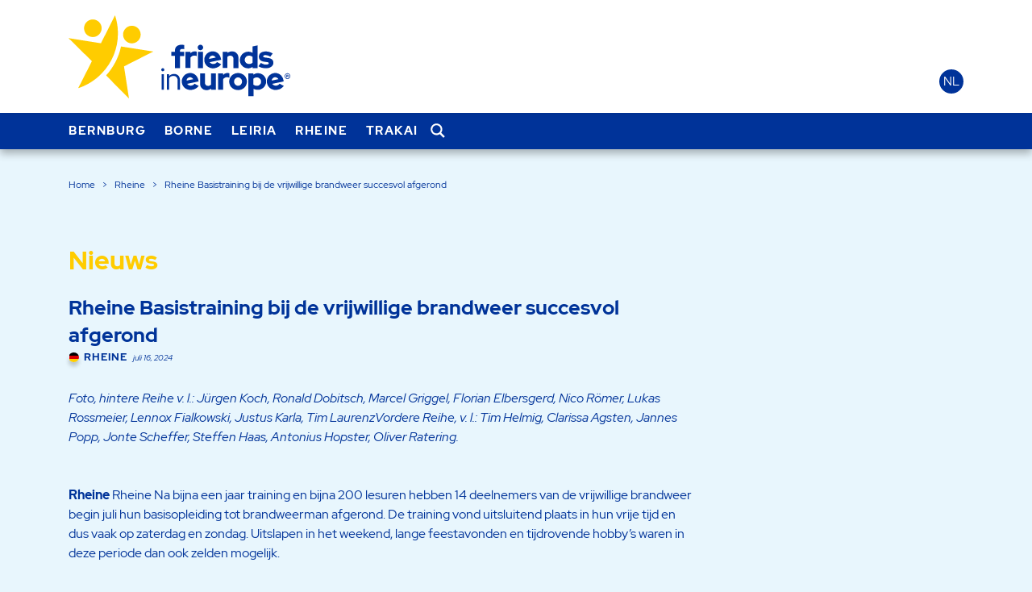

--- FILE ---
content_type: text/html; charset=UTF-8
request_url: https://friendsineurope.com/nl-borne/2024/07/16/rheinebasistraining-bij-de-vrijwillige-brandweer-voltooid/
body_size: 25533
content:
<!doctype html>

<!--[if lt IE 7]><html lang="nl-NL" class="no-js lt-ie9 lt-ie8 lt-ie7"><![endif]-->
<!--[if (IE 7)&!(IEMobile)]><html lang="nl-NL" class="no-js lt-ie9 lt-ie8"><![endif]-->
<!--[if (IE 8)&!(IEMobile)]><html lang="nl-NL" class="no-js lt-ie9"><![endif]-->
<!--[if gt IE 8]><!--> <html lang="nl-NL" class="no-js"><!--<![endif]-->

	<head>
		<meta charset="utf-8">

				<meta http-equiv="X-UA-Compatible" content="IE=edge">

		<title>Rheine Basistraining bij de vrijwillige brandweer succesvol afgerond - Borne</title>
		<meta name="HandheldFriendly" content="True">
		<meta name="MobileOptimized" content="360">
		<meta name="viewport" content="width=device-width, initial-scale=1"/>

		<link rel="pingback" href="">
		<meta name='robots' content='index, follow, max-image-preview:large, max-snippet:-1, max-video-preview:-1' />

	<!-- This site is optimized with the Yoast SEO plugin v26.7 - https://yoast.com/wordpress/plugins/seo/ -->
	<title>Rheine Basistraining bij de vrijwillige brandweer succesvol afgerond - Borne</title>
	<link rel="canonical" href="https://friendsineurope.com/nl-borne/2024/07/16/rheinebasistraining-bij-de-vrijwillige-brandweer-voltooid/" />
	<meta property="og:locale" content="nl_NL" />
	<meta property="og:type" content="article" />
	<meta property="og:title" content="Rheine Basistraining bij de vrijwillige brandweer succesvol afgerond - Borne" />
	<meta property="og:description" content="Rheine Rheine Na bijna een jaar training en bijna 200 lesuren hebben 14 deelnemers van de vrijwillige brandweer begin juli hun basisopleiding tot brandweerman afgerond. De training vond uitsluitend plaats in hun vrije tijd en dus vaak op zaterdag en zondag. Uitslapen in het weekend, lange feestavonden en tijdrovende hobby&#8217;s waren in deze periode dan... Lees meer &raquo;" />
	<meta property="og:url" content="https://friendsineurope.com/nl-borne/2024/07/16/rheinebasistraining-bij-de-vrijwillige-brandweer-voltooid/" />
	<meta property="og:site_name" content="Borne" />
	<meta property="article:published_time" content="2024-07-16T15:54:11+00:00" />
	<meta property="article:modified_time" content="2024-07-16T15:55:36+00:00" />
	<meta name="author" content="gerdcosse" />
	<meta name="twitter:card" content="summary_large_image" />
	<meta name="twitter:label1" content="Geschreven door" />
	<meta name="twitter:data1" content="gerdcosse" />
	<meta name="twitter:label2" content="Geschatte leestijd" />
	<meta name="twitter:data2" content="2 minuten" />
	<script type="application/ld+json" class="yoast-schema-graph">{"@context":"https://schema.org","@graph":[{"@type":"Article","@id":"https://friendsineurope.com/nl-borne/2024/07/16/rheinebasistraining-bij-de-vrijwillige-brandweer-voltooid/#article","isPartOf":{"@id":"https://friendsineurope.com/nl-borne/2024/07/16/rheinebasistraining-bij-de-vrijwillige-brandweer-voltooid/"},"author":{"name":"gerdcosse","@id":"https://friendsineurope.com/nl-borne/#/schema/person/e568b12ab3d92460d1489f9eb386e9d8"},"headline":"Rheine Basistraining bij de vrijwillige brandweer succesvol afgerond","datePublished":"2024-07-16T15:54:11+00:00","dateModified":"2024-07-16T15:55:36+00:00","mainEntityOfPage":{"@id":"https://friendsineurope.com/nl-borne/2024/07/16/rheinebasistraining-bij-de-vrijwillige-brandweer-voltooid/"},"wordCount":422,"image":{"@id":"https://friendsineurope.com/nl-borne/2024/07/16/rheinebasistraining-bij-de-vrijwillige-brandweer-voltooid/#primaryimage"},"thumbnailUrl":"","articleSection":["Rheine"],"inLanguage":"nl-NL"},{"@type":"WebPage","@id":"https://friendsineurope.com/nl-borne/2024/07/16/rheinebasistraining-bij-de-vrijwillige-brandweer-voltooid/","url":"https://friendsineurope.com/nl-borne/2024/07/16/rheinebasistraining-bij-de-vrijwillige-brandweer-voltooid/","name":"Rheine Basistraining bij de vrijwillige brandweer succesvol afgerond - Borne","isPartOf":{"@id":"https://friendsineurope.com/nl-borne/#website"},"primaryImageOfPage":{"@id":"https://friendsineurope.com/nl-borne/2024/07/16/rheinebasistraining-bij-de-vrijwillige-brandweer-voltooid/#primaryimage"},"image":{"@id":"https://friendsineurope.com/nl-borne/2024/07/16/rheinebasistraining-bij-de-vrijwillige-brandweer-voltooid/#primaryimage"},"thumbnailUrl":"","datePublished":"2024-07-16T15:54:11+00:00","dateModified":"2024-07-16T15:55:36+00:00","author":{"@id":"https://friendsineurope.com/nl-borne/#/schema/person/e568b12ab3d92460d1489f9eb386e9d8"},"breadcrumb":{"@id":"https://friendsineurope.com/nl-borne/2024/07/16/rheinebasistraining-bij-de-vrijwillige-brandweer-voltooid/#breadcrumb"},"inLanguage":"nl-NL","potentialAction":[{"@type":"ReadAction","target":["https://friendsineurope.com/nl-borne/2024/07/16/rheinebasistraining-bij-de-vrijwillige-brandweer-voltooid/"]}]},{"@type":"ImageObject","inLanguage":"nl-NL","@id":"https://friendsineurope.com/nl-borne/2024/07/16/rheinebasistraining-bij-de-vrijwillige-brandweer-voltooid/#primaryimage","url":"","contentUrl":""},{"@type":"BreadcrumbList","@id":"https://friendsineurope.com/nl-borne/2024/07/16/rheinebasistraining-bij-de-vrijwillige-brandweer-voltooid/#breadcrumb","itemListElement":[{"@type":"ListItem","position":1,"name":"Startseite","item":"https://friendsineurope.com/nl-borne/"},{"@type":"ListItem","position":2,"name":"Nieuws","item":"https://friendsineurope.com/nl-borne/nieuws/"},{"@type":"ListItem","position":3,"name":"Rheine Basistraining bij de vrijwillige brandweer succesvol afgerond"}]},{"@type":"WebSite","@id":"https://friendsineurope.com/nl-borne/#website","url":"https://friendsineurope.com/nl-borne/","name":"Borne","description":"","potentialAction":[{"@type":"SearchAction","target":{"@type":"EntryPoint","urlTemplate":"https://friendsineurope.com/nl-borne/?s={search_term_string}"},"query-input":{"@type":"PropertyValueSpecification","valueRequired":true,"valueName":"search_term_string"}}],"inLanguage":"nl-NL"},{"@type":"Person","@id":"https://friendsineurope.com/nl-borne/#/schema/person/e568b12ab3d92460d1489f9eb386e9d8","name":"gerdcosse","image":{"@type":"ImageObject","inLanguage":"nl-NL","@id":"https://friendsineurope.com/nl-borne/#/schema/person/image/","url":"https://secure.gravatar.com/avatar/a707f9246fb56278a5f5461978bf23d8753f67d6e2d3588ea6e7999508c3b69c?s=96&d=mm&r=g","contentUrl":"https://secure.gravatar.com/avatar/a707f9246fb56278a5f5461978bf23d8753f67d6e2d3588ea6e7999508c3b69c?s=96&d=mm&r=g","caption":"gerdcosse"}}]}</script>
	<!-- / Yoast SEO plugin. -->


<link rel="alternate" type="application/rss+xml" title="Borne &raquo; feed" href="https://friendsineurope.com/nl-borne/feed/" />
<link rel="alternate" type="application/rss+xml" title="Borne &raquo; reacties feed" href="https://friendsineurope.com/nl-borne/comments/feed/" />
<link rel="alternate" title="oEmbed (JSON)" type="application/json+oembed" href="https://friendsineurope.com/nl-borne/wp-json/oembed/1.0/embed?url=https%3A%2F%2Ffriendsineurope.com%2Fnl-borne%2F2024%2F07%2F16%2Frheinebasistraining-bij-de-vrijwillige-brandweer-voltooid%2F" />
<link rel="alternate" title="oEmbed (XML)" type="text/xml+oembed" href="https://friendsineurope.com/nl-borne/wp-json/oembed/1.0/embed?url=https%3A%2F%2Ffriendsineurope.com%2Fnl-borne%2F2024%2F07%2F16%2Frheinebasistraining-bij-de-vrijwillige-brandweer-voltooid%2F&#038;format=xml" />
<style id='wp-img-auto-sizes-contain-inline-css' type='text/css'>
img:is([sizes=auto i],[sizes^="auto," i]){contain-intrinsic-size:3000px 1500px}
/*# sourceURL=wp-img-auto-sizes-contain-inline-css */
</style>
<style id='wp-block-library-inline-css' type='text/css'>
:root{--wp-block-synced-color:#7a00df;--wp-block-synced-color--rgb:122,0,223;--wp-bound-block-color:var(--wp-block-synced-color);--wp-editor-canvas-background:#ddd;--wp-admin-theme-color:#007cba;--wp-admin-theme-color--rgb:0,124,186;--wp-admin-theme-color-darker-10:#006ba1;--wp-admin-theme-color-darker-10--rgb:0,107,160.5;--wp-admin-theme-color-darker-20:#005a87;--wp-admin-theme-color-darker-20--rgb:0,90,135;--wp-admin-border-width-focus:2px}@media (min-resolution:192dpi){:root{--wp-admin-border-width-focus:1.5px}}.wp-element-button{cursor:pointer}:root .has-very-light-gray-background-color{background-color:#eee}:root .has-very-dark-gray-background-color{background-color:#313131}:root .has-very-light-gray-color{color:#eee}:root .has-very-dark-gray-color{color:#313131}:root .has-vivid-green-cyan-to-vivid-cyan-blue-gradient-background{background:linear-gradient(135deg,#00d084,#0693e3)}:root .has-purple-crush-gradient-background{background:linear-gradient(135deg,#34e2e4,#4721fb 50%,#ab1dfe)}:root .has-hazy-dawn-gradient-background{background:linear-gradient(135deg,#faaca8,#dad0ec)}:root .has-subdued-olive-gradient-background{background:linear-gradient(135deg,#fafae1,#67a671)}:root .has-atomic-cream-gradient-background{background:linear-gradient(135deg,#fdd79a,#004a59)}:root .has-nightshade-gradient-background{background:linear-gradient(135deg,#330968,#31cdcf)}:root .has-midnight-gradient-background{background:linear-gradient(135deg,#020381,#2874fc)}:root{--wp--preset--font-size--normal:16px;--wp--preset--font-size--huge:42px}.has-regular-font-size{font-size:1em}.has-larger-font-size{font-size:2.625em}.has-normal-font-size{font-size:var(--wp--preset--font-size--normal)}.has-huge-font-size{font-size:var(--wp--preset--font-size--huge)}.has-text-align-center{text-align:center}.has-text-align-left{text-align:left}.has-text-align-right{text-align:right}.has-fit-text{white-space:nowrap!important}#end-resizable-editor-section{display:none}.aligncenter{clear:both}.items-justified-left{justify-content:flex-start}.items-justified-center{justify-content:center}.items-justified-right{justify-content:flex-end}.items-justified-space-between{justify-content:space-between}.screen-reader-text{border:0;clip-path:inset(50%);height:1px;margin:-1px;overflow:hidden;padding:0;position:absolute;width:1px;word-wrap:normal!important}.screen-reader-text:focus{background-color:#ddd;clip-path:none;color:#444;display:block;font-size:1em;height:auto;left:5px;line-height:normal;padding:15px 23px 14px;text-decoration:none;top:5px;width:auto;z-index:100000}html :where(.has-border-color){border-style:solid}html :where([style*=border-top-color]){border-top-style:solid}html :where([style*=border-right-color]){border-right-style:solid}html :where([style*=border-bottom-color]){border-bottom-style:solid}html :where([style*=border-left-color]){border-left-style:solid}html :where([style*=border-width]){border-style:solid}html :where([style*=border-top-width]){border-top-style:solid}html :where([style*=border-right-width]){border-right-style:solid}html :where([style*=border-bottom-width]){border-bottom-style:solid}html :where([style*=border-left-width]){border-left-style:solid}html :where(img[class*=wp-image-]){height:auto;max-width:100%}:where(figure){margin:0 0 1em}html :where(.is-position-sticky){--wp-admin--admin-bar--position-offset:var(--wp-admin--admin-bar--height,0px)}@media screen and (max-width:600px){html :where(.is-position-sticky){--wp-admin--admin-bar--position-offset:0px}}

/*# sourceURL=wp-block-library-inline-css */
</style><style id='global-styles-inline-css' type='text/css'>
:root{--wp--preset--aspect-ratio--square: 1;--wp--preset--aspect-ratio--4-3: 4/3;--wp--preset--aspect-ratio--3-4: 3/4;--wp--preset--aspect-ratio--3-2: 3/2;--wp--preset--aspect-ratio--2-3: 2/3;--wp--preset--aspect-ratio--16-9: 16/9;--wp--preset--aspect-ratio--9-16: 9/16;--wp--preset--color--black: #000;--wp--preset--color--cyan-bluish-gray: #abb8c3;--wp--preset--color--white: #fff;--wp--preset--color--pale-pink: #f78da7;--wp--preset--color--vivid-red: #cf2e2e;--wp--preset--color--luminous-vivid-orange: #ff6900;--wp--preset--color--luminous-vivid-amber: #fcb900;--wp--preset--color--light-green-cyan: #7bdcb5;--wp--preset--color--vivid-green-cyan: #00d084;--wp--preset--color--pale-cyan-blue: #8ed1fc;--wp--preset--color--vivid-cyan-blue: #0693e3;--wp--preset--color--vivid-purple: #9b51e0;--wp--preset--color--primary: #003399;--wp--preset--color--accent: #ffcc00;--wp--preset--color--light-blue: #E8F6FD;--wp--preset--gradient--vivid-cyan-blue-to-vivid-purple: linear-gradient(135deg,rgb(6,147,227) 0%,rgb(155,81,224) 100%);--wp--preset--gradient--light-green-cyan-to-vivid-green-cyan: linear-gradient(135deg,rgb(122,220,180) 0%,rgb(0,208,130) 100%);--wp--preset--gradient--luminous-vivid-amber-to-luminous-vivid-orange: linear-gradient(135deg,rgb(252,185,0) 0%,rgb(255,105,0) 100%);--wp--preset--gradient--luminous-vivid-orange-to-vivid-red: linear-gradient(135deg,rgb(255,105,0) 0%,rgb(207,46,46) 100%);--wp--preset--gradient--very-light-gray-to-cyan-bluish-gray: linear-gradient(135deg,rgb(238,238,238) 0%,rgb(169,184,195) 100%);--wp--preset--gradient--cool-to-warm-spectrum: linear-gradient(135deg,rgb(74,234,220) 0%,rgb(151,120,209) 20%,rgb(207,42,186) 40%,rgb(238,44,130) 60%,rgb(251,105,98) 80%,rgb(254,248,76) 100%);--wp--preset--gradient--blush-light-purple: linear-gradient(135deg,rgb(255,206,236) 0%,rgb(152,150,240) 100%);--wp--preset--gradient--blush-bordeaux: linear-gradient(135deg,rgb(254,205,165) 0%,rgb(254,45,45) 50%,rgb(107,0,62) 100%);--wp--preset--gradient--luminous-dusk: linear-gradient(135deg,rgb(255,203,112) 0%,rgb(199,81,192) 50%,rgb(65,88,208) 100%);--wp--preset--gradient--pale-ocean: linear-gradient(135deg,rgb(255,245,203) 0%,rgb(182,227,212) 50%,rgb(51,167,181) 100%);--wp--preset--gradient--electric-grass: linear-gradient(135deg,rgb(202,248,128) 0%,rgb(113,206,126) 100%);--wp--preset--gradient--midnight: linear-gradient(135deg,rgb(2,3,129) 0%,rgb(40,116,252) 100%);--wp--preset--font-size--small: 13px;--wp--preset--font-size--medium: 20px;--wp--preset--font-size--large: 36px;--wp--preset--font-size--x-large: 42px;--wp--preset--spacing--20: 0.44rem;--wp--preset--spacing--30: 0.67rem;--wp--preset--spacing--40: 1rem;--wp--preset--spacing--50: 1.5rem;--wp--preset--spacing--60: 2.25rem;--wp--preset--spacing--70: 3.38rem;--wp--preset--spacing--80: 5.06rem;--wp--preset--shadow--natural: 6px 6px 9px rgba(0, 0, 0, 0.2);--wp--preset--shadow--deep: 12px 12px 50px rgba(0, 0, 0, 0.4);--wp--preset--shadow--sharp: 6px 6px 0px rgba(0, 0, 0, 0.2);--wp--preset--shadow--outlined: 6px 6px 0px -3px rgb(255, 255, 255), 6px 6px rgb(0, 0, 0);--wp--preset--shadow--crisp: 6px 6px 0px rgb(0, 0, 0);}:where(.is-layout-flex){gap: 0.5em;}:where(.is-layout-grid){gap: 0.5em;}body .is-layout-flex{display: flex;}.is-layout-flex{flex-wrap: wrap;align-items: center;}.is-layout-flex > :is(*, div){margin: 0;}body .is-layout-grid{display: grid;}.is-layout-grid > :is(*, div){margin: 0;}:where(.wp-block-columns.is-layout-flex){gap: 2em;}:where(.wp-block-columns.is-layout-grid){gap: 2em;}:where(.wp-block-post-template.is-layout-flex){gap: 1.25em;}:where(.wp-block-post-template.is-layout-grid){gap: 1.25em;}.has-black-color{color: var(--wp--preset--color--black) !important;}.has-cyan-bluish-gray-color{color: var(--wp--preset--color--cyan-bluish-gray) !important;}.has-white-color{color: var(--wp--preset--color--white) !important;}.has-pale-pink-color{color: var(--wp--preset--color--pale-pink) !important;}.has-vivid-red-color{color: var(--wp--preset--color--vivid-red) !important;}.has-luminous-vivid-orange-color{color: var(--wp--preset--color--luminous-vivid-orange) !important;}.has-luminous-vivid-amber-color{color: var(--wp--preset--color--luminous-vivid-amber) !important;}.has-light-green-cyan-color{color: var(--wp--preset--color--light-green-cyan) !important;}.has-vivid-green-cyan-color{color: var(--wp--preset--color--vivid-green-cyan) !important;}.has-pale-cyan-blue-color{color: var(--wp--preset--color--pale-cyan-blue) !important;}.has-vivid-cyan-blue-color{color: var(--wp--preset--color--vivid-cyan-blue) !important;}.has-vivid-purple-color{color: var(--wp--preset--color--vivid-purple) !important;}.has-black-background-color{background-color: var(--wp--preset--color--black) !important;}.has-cyan-bluish-gray-background-color{background-color: var(--wp--preset--color--cyan-bluish-gray) !important;}.has-white-background-color{background-color: var(--wp--preset--color--white) !important;}.has-pale-pink-background-color{background-color: var(--wp--preset--color--pale-pink) !important;}.has-vivid-red-background-color{background-color: var(--wp--preset--color--vivid-red) !important;}.has-luminous-vivid-orange-background-color{background-color: var(--wp--preset--color--luminous-vivid-orange) !important;}.has-luminous-vivid-amber-background-color{background-color: var(--wp--preset--color--luminous-vivid-amber) !important;}.has-light-green-cyan-background-color{background-color: var(--wp--preset--color--light-green-cyan) !important;}.has-vivid-green-cyan-background-color{background-color: var(--wp--preset--color--vivid-green-cyan) !important;}.has-pale-cyan-blue-background-color{background-color: var(--wp--preset--color--pale-cyan-blue) !important;}.has-vivid-cyan-blue-background-color{background-color: var(--wp--preset--color--vivid-cyan-blue) !important;}.has-vivid-purple-background-color{background-color: var(--wp--preset--color--vivid-purple) !important;}.has-black-border-color{border-color: var(--wp--preset--color--black) !important;}.has-cyan-bluish-gray-border-color{border-color: var(--wp--preset--color--cyan-bluish-gray) !important;}.has-white-border-color{border-color: var(--wp--preset--color--white) !important;}.has-pale-pink-border-color{border-color: var(--wp--preset--color--pale-pink) !important;}.has-vivid-red-border-color{border-color: var(--wp--preset--color--vivid-red) !important;}.has-luminous-vivid-orange-border-color{border-color: var(--wp--preset--color--luminous-vivid-orange) !important;}.has-luminous-vivid-amber-border-color{border-color: var(--wp--preset--color--luminous-vivid-amber) !important;}.has-light-green-cyan-border-color{border-color: var(--wp--preset--color--light-green-cyan) !important;}.has-vivid-green-cyan-border-color{border-color: var(--wp--preset--color--vivid-green-cyan) !important;}.has-pale-cyan-blue-border-color{border-color: var(--wp--preset--color--pale-cyan-blue) !important;}.has-vivid-cyan-blue-border-color{border-color: var(--wp--preset--color--vivid-cyan-blue) !important;}.has-vivid-purple-border-color{border-color: var(--wp--preset--color--vivid-purple) !important;}.has-vivid-cyan-blue-to-vivid-purple-gradient-background{background: var(--wp--preset--gradient--vivid-cyan-blue-to-vivid-purple) !important;}.has-light-green-cyan-to-vivid-green-cyan-gradient-background{background: var(--wp--preset--gradient--light-green-cyan-to-vivid-green-cyan) !important;}.has-luminous-vivid-amber-to-luminous-vivid-orange-gradient-background{background: var(--wp--preset--gradient--luminous-vivid-amber-to-luminous-vivid-orange) !important;}.has-luminous-vivid-orange-to-vivid-red-gradient-background{background: var(--wp--preset--gradient--luminous-vivid-orange-to-vivid-red) !important;}.has-very-light-gray-to-cyan-bluish-gray-gradient-background{background: var(--wp--preset--gradient--very-light-gray-to-cyan-bluish-gray) !important;}.has-cool-to-warm-spectrum-gradient-background{background: var(--wp--preset--gradient--cool-to-warm-spectrum) !important;}.has-blush-light-purple-gradient-background{background: var(--wp--preset--gradient--blush-light-purple) !important;}.has-blush-bordeaux-gradient-background{background: var(--wp--preset--gradient--blush-bordeaux) !important;}.has-luminous-dusk-gradient-background{background: var(--wp--preset--gradient--luminous-dusk) !important;}.has-pale-ocean-gradient-background{background: var(--wp--preset--gradient--pale-ocean) !important;}.has-electric-grass-gradient-background{background: var(--wp--preset--gradient--electric-grass) !important;}.has-midnight-gradient-background{background: var(--wp--preset--gradient--midnight) !important;}.has-small-font-size{font-size: var(--wp--preset--font-size--small) !important;}.has-medium-font-size{font-size: var(--wp--preset--font-size--medium) !important;}.has-large-font-size{font-size: var(--wp--preset--font-size--large) !important;}.has-x-large-font-size{font-size: var(--wp--preset--font-size--x-large) !important;}
/*# sourceURL=global-styles-inline-css */
</style>

<style id='classic-theme-styles-inline-css' type='text/css'>
/*! This file is auto-generated */
.wp-block-button__link{color:#fff;background-color:#32373c;border-radius:9999px;box-shadow:none;text-decoration:none;padding:calc(.667em + 2px) calc(1.333em + 2px);font-size:1.125em}.wp-block-file__button{background:#32373c;color:#fff;text-decoration:none}
/*# sourceURL=/wp-includes/css/classic-themes.min.css */
</style>
<link rel='stylesheet' id='editorskit-frontend-css' href='https://friendsineurope.com/nl-borne/wp-content/plugins/block-options/build/style.build.css' type='text/css' media='all' />
<style id='ghostkit-typography-inline-css' type='text/css'>
 
/*# sourceURL=ghostkit-typography-inline-css */
</style>
<link rel='stylesheet' id='wordpress-multilingual-multisite-public-css' href='https://friendsineurope.com/nl-borne/wp-content/plugins/wordpress-multilingual-multisite/assets/css/wordpress-multilingual-multisite-public.css' type='text/css' media='all' />
<link rel='stylesheet' id='wordpress-multilingual-multisite-flag-icon-css' href='https://friendsineurope.com/nl-borne/wp-content/plugins/wordpress-multilingual-multisite/assets/css/flag-icon-css/css/flag-icon.min.css' type='text/css' media='all' />
<link rel='stylesheet' id='eeb-css-frontend-css' href='https://friendsineurope.com/nl-borne/wp-content/plugins/email-encoder-bundle/assets/css/style.css' type='text/css' media='all' />
<link rel='stylesheet' id='ghostkit-classic-theme-fallback-css' href='https://friendsineurope.com/nl-borne/wp-content/plugins/ghostkit/assets/css/fallback-classic-theme.css' type='text/css' media='all' />
<link rel='stylesheet' id='ghostkit-css' href='https://friendsineurope.com/nl-borne/wp-content/plugins/ghostkit/build/gutenberg/style.css' type='text/css' media='all' />
<link rel='stylesheet' id='slick-css-css' href='https://friendsineurope.com/nl-borne/wp-content/themes/friendsineurope_main/library/css/slick.css' type='text/css' media='all' />
<link rel='stylesheet' id='fontawesome-css' href='https://friendsineurope.com/nl-borne/wp-content/themes/friendsineurope_main/library/css/fontawesome.min.css' type='text/css' media='all' />
<link rel='stylesheet' id='daterangecss-css' href='https://friendsineurope.com/nl-borne/wp-content/themes/friendsineurope_main/library/css/daterangepicker.css' type='text/css' media='all' />
<link rel='stylesheet' id='flags-stylesheet-css' href='https://friendsineurope.com/nl-borne/wp-content/themes/friendsineurope_main/library/css/flag-icon.min.css' type='text/css' media='all' />
<link rel='stylesheet' id='bones-stylesheet-css' href='https://friendsineurope.com/nl-borne/wp-content/themes/friendsineurope_main/library/css/style.css' type='text/css' media='all' />
<link rel='stylesheet' id='wp-block-paragraph-css' href='https://friendsineurope.com/nl-borne/wp-includes/blocks/paragraph/style.min.css' type='text/css' media='all' />
<script type="text/javascript" src="https://friendsineurope.com/nl-borne/wp-content/plugins/planet-charts/assets/js/lib/Chart.min.js" id="chart-js-js"></script>
<script type="text/javascript" src="https://friendsineurope.com/nl-borne/wp-content/plugins/planet-charts/assets/js/lib/chartjs-plugin-datalabels.min.js" id="chartjs-plugin-datalabels-js"></script>
<script type="text/javascript" src="https://friendsineurope.com/nl-borne/wp-content/plugins/planet-charts/assets/js/main.min.js" id="planet-charts-js"></script>
<script type="text/javascript" src="https://friendsineurope.com/nl-borne/wp-includes/js/jquery/jquery.min.js" id="jquery-core-js"></script>
<script type="text/javascript" src="https://friendsineurope.com/nl-borne/wp-includes/js/jquery/jquery-migrate.min.js" id="jquery-migrate-js"></script>
<script type="text/javascript" src="https://friendsineurope.com/nl-borne/wp-content/plugins/email-encoder-bundle/assets/js/custom.js" id="eeb-js-frontend-js"></script>
<link rel="https://api.w.org/" href="https://friendsineurope.com/nl-borne/wp-json/" /><link rel="alternate" title="JSON" type="application/json" href="https://friendsineurope.com/nl-borne/wp-json/wp/v2/posts/5025" /><link rel='shortlink' href='https://friendsineurope.com/nl-borne/?p=5025' />
<link rel="alternate" hreflang="en-US" href="https://friendsineurope.com/blog/basic-training-at-the-volunteer-fire-brigade-rheine-successfully-completed/" />
<link rel="alternate" hreflang="de-DE" href="https://friendsineurope.com/de-rheine/2024/07/16/grundausbildung-bei-der-freiwilligen-feuerwehr-rheine-erfolgreich-beendet/" />
<link rel="alternate" hreflang="nl-NL" href="https://friendsineurope.com/nl-borne/2024/07/16/rheinebasistraining-bij-de-vrijwillige-brandweer-voltooid/" />
<link rel="alternate" hreflang="pt-PT" href="https://friendsineurope.com/pt-leiria/2024/07/16/rheineformacao-basica-na-brigada-de-bombeiros-voluntarios-concluida-com-sucesso/" />
<link rel="alternate" hreflang="lt-LT" href="https://friendsineurope.com/lt-trakai/2024/07/16/rheinebaziniai-mokymai-savanoriu-ugniagesiu-brigadoje-sekmingai-baigti/" />
		<style type="text/css">
			.ghostkit-effects-enabled .ghostkit-effects-reveal {
				pointer-events: none;
				visibility: hidden;
			}
		</style>
		<script>
			if (!window.matchMedia('(prefers-reduced-motion: reduce)').matches) {
				document.documentElement.classList.add(
					'ghostkit-effects-enabled'
				);
			}
		</script>
		<link rel="icon" href="https://friendsineurope.com/nl-borne/wp-content/uploads/2022/01/nl-borne-cropped-favicon-32x32.png" sizes="32x32" />
<link rel="icon" href="https://friendsineurope.com/nl-borne/wp-content/uploads/2022/01/nl-borne-cropped-favicon-192x192.png" sizes="192x192" />
<link rel="apple-touch-icon" href="https://friendsineurope.com/nl-borne/wp-content/uploads/2022/01/nl-borne-cropped-favicon-180x180.png" />
<meta name="msapplication-TileImage" content="https://friendsineurope.com/nl-borne/wp-content/uploads/2022/01/nl-borne-cropped-favicon-270x270.png" />

	<link rel="stylesheet" id="asp-basic" href="https://friendsineurope.com/wp-content/uploads/asp_upload/style.basic-ho-is-po-no-da-au-ga-se-is.css?mq=N6u1y7" media="all" /><style id='asp-instance-3'>div[id*='ajaxsearchpro3_'] div.asp_loader,div[id*='ajaxsearchpro3_'] div.asp_loader *{box-sizing:border-box !important;margin:0;padding:0;box-shadow:none}div[id*='ajaxsearchpro3_'] div.asp_loader{box-sizing:border-box;display:flex;flex:0 1 auto;flex-direction:column;flex-grow:0;flex-shrink:0;flex-basis:28px;max-width:100%;max-height:100%;align-items:center;justify-content:center}div[id*='ajaxsearchpro3_'] div.asp_loader-inner{width:100%;margin:0 auto;text-align:center;height:100%}@-webkit-keyframes rotate-simple{0%{-webkit-transform:rotate(0deg);transform:rotate(0deg)}50%{-webkit-transform:rotate(180deg);transform:rotate(180deg)}100%{-webkit-transform:rotate(360deg);transform:rotate(360deg)}}@keyframes rotate-simple{0%{-webkit-transform:rotate(0deg);transform:rotate(0deg)}50%{-webkit-transform:rotate(180deg);transform:rotate(180deg)}100%{-webkit-transform:rotate(360deg);transform:rotate(360deg)}}div[id*='ajaxsearchpro3_'] div.asp_simple-circle{margin:0;height:100%;width:100%;animation:rotate-simple 0.8s infinite linear;-webkit-animation:rotate-simple 0.8s infinite linear;border:4px solid rgb(255,255,255);border-right-color:transparent;border-radius:50%;box-sizing:border-box}div[id*='ajaxsearchprores3_'] .asp_res_loader div.asp_loader,div[id*='ajaxsearchprores3_'] .asp_res_loader div.asp_loader *{box-sizing:border-box !important;margin:0;padding:0;box-shadow:none}div[id*='ajaxsearchprores3_'] .asp_res_loader div.asp_loader{box-sizing:border-box;display:flex;flex:0 1 auto;flex-direction:column;flex-grow:0;flex-shrink:0;flex-basis:28px;max-width:100%;max-height:100%;align-items:center;justify-content:center}div[id*='ajaxsearchprores3_'] .asp_res_loader div.asp_loader-inner{width:100%;margin:0 auto;text-align:center;height:100%}@-webkit-keyframes rotate-simple{0%{-webkit-transform:rotate(0deg);transform:rotate(0deg)}50%{-webkit-transform:rotate(180deg);transform:rotate(180deg)}100%{-webkit-transform:rotate(360deg);transform:rotate(360deg)}}@keyframes rotate-simple{0%{-webkit-transform:rotate(0deg);transform:rotate(0deg)}50%{-webkit-transform:rotate(180deg);transform:rotate(180deg)}100%{-webkit-transform:rotate(360deg);transform:rotate(360deg)}}div[id*='ajaxsearchprores3_'] .asp_res_loader div.asp_simple-circle{margin:0;height:100%;width:100%;animation:rotate-simple 0.8s infinite linear;-webkit-animation:rotate-simple 0.8s infinite linear;border:4px solid rgb(255,255,255);border-right-color:transparent;border-radius:50%;box-sizing:border-box}#ajaxsearchpro3_1 div.asp_loader,#ajaxsearchpro3_2 div.asp_loader,#ajaxsearchpro3_1 div.asp_loader *,#ajaxsearchpro3_2 div.asp_loader *{box-sizing:border-box !important;margin:0;padding:0;box-shadow:none}#ajaxsearchpro3_1 div.asp_loader,#ajaxsearchpro3_2 div.asp_loader{box-sizing:border-box;display:flex;flex:0 1 auto;flex-direction:column;flex-grow:0;flex-shrink:0;flex-basis:28px;max-width:100%;max-height:100%;align-items:center;justify-content:center}#ajaxsearchpro3_1 div.asp_loader-inner,#ajaxsearchpro3_2 div.asp_loader-inner{width:100%;margin:0 auto;text-align:center;height:100%}@-webkit-keyframes rotate-simple{0%{-webkit-transform:rotate(0deg);transform:rotate(0deg)}50%{-webkit-transform:rotate(180deg);transform:rotate(180deg)}100%{-webkit-transform:rotate(360deg);transform:rotate(360deg)}}@keyframes rotate-simple{0%{-webkit-transform:rotate(0deg);transform:rotate(0deg)}50%{-webkit-transform:rotate(180deg);transform:rotate(180deg)}100%{-webkit-transform:rotate(360deg);transform:rotate(360deg)}}#ajaxsearchpro3_1 div.asp_simple-circle,#ajaxsearchpro3_2 div.asp_simple-circle{margin:0;height:100%;width:100%;animation:rotate-simple 0.8s infinite linear;-webkit-animation:rotate-simple 0.8s infinite linear;border:4px solid rgb(255,255,255);border-right-color:transparent;border-radius:50%;box-sizing:border-box}@-webkit-keyframes asp_an_fadeInDown{0%{opacity:0;-webkit-transform:translateY(-20px)}100%{opacity:1;-webkit-transform:translateY(0)}}@keyframes asp_an_fadeInDown{0%{opacity:0;transform:translateY(-20px)}100%{opacity:1;transform:translateY(0)}}.asp_an_fadeInDown{-webkit-animation-name:asp_an_fadeInDown;animation-name:asp_an_fadeInDown}div.asp_r.asp_r_3,div.asp_r.asp_r_3 *,div.asp_m.asp_m_3,div.asp_m.asp_m_3 *,div.asp_s.asp_s_3,div.asp_s.asp_s_3 *{-webkit-box-sizing:content-box;-moz-box-sizing:content-box;-ms-box-sizing:content-box;-o-box-sizing:content-box;box-sizing:content-box;border:0;border-radius:0;text-transform:none;text-shadow:none;box-shadow:none;text-decoration:none;text-align:left;letter-spacing:normal}div.asp_r.asp_r_3,div.asp_m.asp_m_3,div.asp_s.asp_s_3{-webkit-box-sizing:border-box;-moz-box-sizing:border-box;-ms-box-sizing:border-box;-o-box-sizing:border-box;box-sizing:border-box}div.asp_r.asp_r_3,div.asp_r.asp_r_3 *,div.asp_m.asp_m_3,div.asp_m.asp_m_3 *,div.asp_s.asp_s_3,div.asp_s.asp_s_3 *{padding:0;margin:0}.wpdreams_clear{clear:both}.asp_w_container_3{width:100%}#ajaxsearchpro3_1,#ajaxsearchpro3_2,div.asp_m.asp_m_3{width:100%;height:auto;max-height:none;border-radius:5px;background:#d1eaff;margin-left:auto;margin-top:0;margin-bottom:0;background:transparent;overflow:hidden;border:0 none rgb(141,213,239);border-radius:0;box-shadow:none}#ajaxsearchpro3_1 .probox,#ajaxsearchpro3_2 .probox,div.asp_m.asp_m_3 .probox{margin:0;height:34px;background:transparent;border:0 solid rgb(104,174,199);border-radius:0;box-shadow:none}#asp_absolute_overlay{background:rgba(255,255,255,0.5)}#ajaxsearchpro3_1.asp_compact .probox,#ajaxsearchpro3_2.asp_compact .probox,div.asp_m.asp_m_3.asp_compact .probox{width:34px}#ajaxsearchpro3_1.asp_compact,#ajaxsearchpro3_2.asp_compact,div.asp_m.asp_m_3.asp_compact{width:auto;float:none}.asp_w_container.asp_w_container_3.asp_compact{width:auto;display:inline-block;float:none;position:static;top:20%;bottom:auto;right:0;left:auto;z-index:1000}p[id*=asp-try-3]{color:rgb(85,85,85) !important;display:block}div.asp_main_container+[id*=asp-try-3]{margin-left:auto;width:100%}p[id*=asp-try-3] a{color:rgb(255,181,86) !important}p[id*=asp-try-3] a:after{color:rgb(85,85,85) !important;display:inline;content:','}p[id*=asp-try-3] a:last-child:after{display:none}#ajaxsearchpro3_1 .probox .proinput,#ajaxsearchpro3_2 .probox .proinput,div.asp_m.asp_m_3 .probox .proinput{font-weight:normal;font-family:"Open Sans";color:rgb(255,255,255);font-size:12px;line-height:15px;text-shadow:none;line-height:normal;flex-grow:1;order:5;-webkit-flex-grow:1;-webkit-order:5}#ajaxsearchpro3_1 .probox .proinput input.orig,#ajaxsearchpro3_2 .probox .proinput input.orig,div.asp_m.asp_m_3 .probox .proinput input.orig{font-weight:normal;font-family:"Open Sans";color:rgb(255,255,255);font-size:12px;line-height:15px;text-shadow:none;line-height:normal;border:0;box-shadow:none;height:34px;position:relative;z-index:2;padding:0 !important;padding-top:2px !important;margin:-1px 0 0 -4px !important;width:100%;background:transparent !important}#ajaxsearchpro3_1 .probox .proinput input.autocomplete,#ajaxsearchpro3_2 .probox .proinput input.autocomplete,div.asp_m.asp_m_3 .probox .proinput input.autocomplete{font-weight:normal;font-family:"Open Sans";color:rgb(255,255,255);font-size:12px;line-height:15px;text-shadow:none;line-height:normal;opacity:0.25;height:34px;display:block;position:relative;z-index:1;padding:0 !important;margin:-1px 0 0 -4px !important;margin-top:-34px !important;width:100%;background:transparent !important}.rtl #ajaxsearchpro3_1 .probox .proinput input.orig,.rtl #ajaxsearchpro3_2 .probox .proinput input.orig,.rtl #ajaxsearchpro3_1 .probox .proinput input.autocomplete,.rtl #ajaxsearchpro3_2 .probox .proinput input.autocomplete,.rtl div.asp_m.asp_m_3 .probox .proinput input.orig,.rtl div.asp_m.asp_m_3 .probox .proinput input.autocomplete{font-weight:normal;font-family:"Open Sans";color:rgb(255,255,255);font-size:12px;line-height:15px;text-shadow:none;line-height:normal;direction:rtl;text-align:right}.rtl #ajaxsearchpro3_1 .probox .proinput,.rtl #ajaxsearchpro3_2 .probox .proinput,.rtl div.asp_m.asp_m_3 .probox .proinput{margin-right:2px}.rtl #ajaxsearchpro3_1 .probox .proloading,.rtl #ajaxsearchpro3_1 .probox .proclose,.rtl #ajaxsearchpro3_2 .probox .proloading,.rtl #ajaxsearchpro3_2 .probox .proclose,.rtl div.asp_m.asp_m_3 .probox .proloading,.rtl div.asp_m.asp_m_3 .probox .proclose{order:3}div.asp_m.asp_m_3 .probox .proinput input.orig::-webkit-input-placeholder{font-weight:normal;font-family:"Open Sans";color:rgb(255,255,255);font-size:12px;text-shadow:none;opacity:0.85}div.asp_m.asp_m_3 .probox .proinput input.orig::-moz-placeholder{font-weight:normal;font-family:"Open Sans";color:rgb(255,255,255);font-size:12px;text-shadow:none;opacity:0.85}div.asp_m.asp_m_3 .probox .proinput input.orig:-ms-input-placeholder{font-weight:normal;font-family:"Open Sans";color:rgb(255,255,255);font-size:12px;text-shadow:none;opacity:0.85}div.asp_m.asp_m_3 .probox .proinput input.orig:-moz-placeholder{font-weight:normal;font-family:"Open Sans";color:rgb(255,255,255);font-size:12px;text-shadow:none;opacity:0.85;line-height:normal !important}#ajaxsearchpro3_1 .probox .proinput input.autocomplete,#ajaxsearchpro3_2 .probox .proinput input.autocomplete,div.asp_m.asp_m_3 .probox .proinput input.autocomplete{font-weight:normal;font-family:"Open Sans";color:rgb(255,255,255);font-size:12px;line-height:15px;text-shadow:none;line-height:normal;border:0;box-shadow:none}#ajaxsearchpro3_1 .probox .proloading,#ajaxsearchpro3_1 .probox .proclose,#ajaxsearchpro3_1 .probox .promagnifier,#ajaxsearchpro3_1 .probox .prosettings,#ajaxsearchpro3_2 .probox .proloading,#ajaxsearchpro3_2 .probox .proclose,#ajaxsearchpro3_2 .probox .promagnifier,#ajaxsearchpro3_2 .probox .prosettings,div.asp_m.asp_m_3 .probox .proloading,div.asp_m.asp_m_3 .probox .proclose,div.asp_m.asp_m_3 .probox .promagnifier,div.asp_m.asp_m_3 .probox .prosettings{width:34px;height:34px;flex:0 0 34px;flex-grow:0;order:7;-webkit-flex:0 0 34px;-webkit-flex-grow:0;-webkit-order:7}#ajaxsearchpro3_1 .probox .proclose svg,#ajaxsearchpro3_2 .probox .proclose svg,div.asp_m.asp_m_3 .probox .proclose svg{fill:rgb(254,254,254);background:rgb(51,51,51);box-shadow:0 0 0 2px rgba(255,255,255,0.9)}#ajaxsearchpro3_1 .probox .proloading,#ajaxsearchpro3_2 .probox .proloading,div.asp_m.asp_m_3 .probox .proloading{width:34px;height:34px;min-width:34px;min-height:34px;max-width:34px;max-height:34px}#ajaxsearchpro3_1 .probox .proloading .asp_loader,#ajaxsearchpro3_2 .probox .proloading .asp_loader,div.asp_m.asp_m_3 .probox .proloading .asp_loader{width:30px;height:30px;min-width:30px;min-height:30px;max-width:30px;max-height:30px}#ajaxsearchpro3_1 .probox .promagnifier,#ajaxsearchpro3_2 .probox .promagnifier,div.asp_m.asp_m_3 .probox .promagnifier{width:auto;height:34px;flex:0 0 auto;order:7;-webkit-flex:0 0 auto;-webkit-order:7}#ajaxsearchpro3_1 .probox .promagnifier div.innericon,#ajaxsearchpro3_2 .probox .promagnifier div.innericon,div.asp_m.asp_m_3 .probox .promagnifier div.innericon{width:34px;height:34px;float:right}#ajaxsearchpro3_1 .probox .promagnifier div.asp_text_button,#ajaxsearchpro3_2 .probox .promagnifier div.asp_text_button,div.asp_m.asp_m_3 .probox .promagnifier div.asp_text_button{width:auto;height:34px;float:right;margin:0;padding:0 10px 0 2px;font-weight:normal;font-family:"Open Sans";color:rgba(51,51,51,1);font-size:15px;line-height:normal;text-shadow:none;line-height:34px}#ajaxsearchpro3_1 .probox .promagnifier .innericon svg,#ajaxsearchpro3_2 .probox .promagnifier .innericon svg,div.asp_m.asp_m_3 .probox .promagnifier .innericon svg{fill:rgb(255,255,255)}#ajaxsearchpro3_1 .probox .prosettings .innericon svg,#ajaxsearchpro3_2 .probox .prosettings .innericon svg,div.asp_m.asp_m_3 .probox .prosettings .innericon svg{fill:rgb(255,255,255)}#ajaxsearchpro3_1 .probox .promagnifier,#ajaxsearchpro3_2 .probox .promagnifier,div.asp_m.asp_m_3 .probox .promagnifier{width:34px;height:34px;background:transparent;background-position:center center;background-repeat:no-repeat;order:11;-webkit-order:11;float:right;border:0 solid rgb(0,0,0);border-radius:0;box-shadow:0 0 0 0 rgba(255,255,255,0.61);cursor:pointer;background-size:100% 100%;background-position:center center;background-repeat:no-repeat;cursor:pointer}#ajaxsearchpro3_1 .probox .prosettings,#ajaxsearchpro3_2 .probox .prosettings,div.asp_m.asp_m_3 .probox .prosettings{width:34px;height:34px;background-image:-webkit-linear-gradient(185deg,rgb(190,76,70),rgb(190,76,70));background-image:-moz-linear-gradient(185deg,rgb(190,76,70),rgb(190,76,70));background-image:-o-linear-gradient(185deg,rgb(190,76,70),rgb(190,76,70));background-image:-ms-linear-gradient(185deg,rgb(190,76,70) 0,rgb(190,76,70) 100%);background-image:linear-gradient(185deg,rgb(190,76,70),rgb(190,76,70));background-position:center center;background-repeat:no-repeat;order:10;-webkit-order:10;float:right;border:0 solid rgb(104,174,199);border-radius:0;box-shadow:0 0 0 0 rgba(255,255,255,0.63);cursor:pointer;background-size:100% 100%;align-self:flex-end}#ajaxsearchprores3_1,#ajaxsearchprores3_2,div.asp_r.asp_r_3{position:absolute;z-index:11000;width:;margin:12px 0 0 0}#ajaxsearchprores3_1 .results .asp_nores .asp_keyword,#ajaxsearchprores3_2 .results .asp_nores .asp_keyword,div.asp_r.asp_r_3 .results .asp_nores .asp_keyword{padding:0 6px;cursor:pointer;font-weight:normal;font-family:"Open Sans";color:rgba(74,74,74,1);font-size:13px;line-height:13px;text-shadow:none;font-weight:bold}#ajaxsearchprores3_1 .asp_results_top,#ajaxsearchprores3_2 .asp_results_top,div.asp_r.asp_r_3 .asp_results_top{background:rgb(255,255,255);border:1px none rgb(81,81,81);border-radius:0;padding:6px 12px 6px 12px;margin:0 0 4px 0;text-align:center;font-weight:normal;font-family:"Open Sans";color:rgb(74,74,74);font-size:13px;line-height:16px;text-shadow:none}#ajaxsearchprores3_1 .results .item,#ajaxsearchprores3_2 .results .item,div.asp_r.asp_r_3 .results .item{height:auto;background:rgb(255,255,255)}#ajaxsearchprores3_1 .results .item.hovered,#ajaxsearchprores3_2 .results .item.hovered,div.asp_r.asp_r_3 .results .item.hovered{background-image:-moz-radial-gradient(center,ellipse cover,rgb(245,245,245),rgb(245,245,245));background-image:-webkit-gradient(radial,center center,0px,center center,100%,rgb(245,245,245),rgb(245,245,245));background-image:-webkit-radial-gradient(center,ellipse cover,rgb(245,245,245),rgb(245,245,245));background-image:-o-radial-gradient(center,ellipse cover,rgb(245,245,245),rgb(245,245,245));background-image:-ms-radial-gradient(center,ellipse cover,rgb(245,245,245),rgb(245,245,245));background-image:radial-gradient(ellipse at center,rgb(245,245,245),rgb(245,245,245))}#ajaxsearchprores3_1 .results .item .asp_image,#ajaxsearchprores3_2 .results .item .asp_image,div.asp_r.asp_r_3 .results .item .asp_image{background-size:cover;background-repeat:no-repeat}#ajaxsearchprores3_1 .results .item .asp_item_overlay_img,#ajaxsearchprores3_2 .results .item .asp_item_overlay_img,div.asp_r.asp_r_3 .results .item .asp_item_overlay_img{background-size:cover;background-repeat:no-repeat}#ajaxsearchprores3_1 .results .item .asp_content,#ajaxsearchprores3_2 .results .item .asp_content,div.asp_r.asp_r_3 .results .item .asp_content{overflow:hidden;background:transparent;margin:0;padding:0 10px}#ajaxsearchprores3_1 .results .item .asp_content h3,#ajaxsearchprores3_2 .results .item .asp_content h3,div.asp_r.asp_r_3 .results .item .asp_content h3{margin:0;padding:0;display:inline-block;line-height:inherit;font-weight:bold;font-family:"Open Sans";color:rgba(20,84,169,1);font-size:14px;line-height:20px;text-shadow:none}#ajaxsearchprores3_1 .results .item .asp_content h3 a,#ajaxsearchprores3_2 .results .item .asp_content h3 a,div.asp_r.asp_r_3 .results .item .asp_content h3 a{margin:0;padding:0;line-height:inherit;display:block;font-weight:bold;font-family:"Open Sans";color:rgba(20,84,169,1);font-size:14px;line-height:20px;text-shadow:none}#ajaxsearchprores3_1 .results .item .asp_content h3 a:hover,#ajaxsearchprores3_2 .results .item .asp_content h3 a:hover,div.asp_r.asp_r_3 .results .item .asp_content h3 a:hover{font-weight:bold;font-family:"Open Sans";color:rgba(20,84,169,1);font-size:14px;line-height:20px;text-shadow:none}#ajaxsearchprores3_1 .results .item div.etc,#ajaxsearchprores3_2 .results .item div.etc,div.asp_r.asp_r_3 .results .item div.etc{padding:0;font-size:13px;line-height:1.3em;margin-bottom:6px}#ajaxsearchprores3_1 .results .item .etc .asp_author,#ajaxsearchprores3_2 .results .item .etc .asp_author,div.asp_r.asp_r_3 .results .item .etc .asp_author{padding:0;font-weight:bold;font-family:"Open Sans";color:rgba(161,161,161,1);font-size:12px;line-height:13px;text-shadow:none}#ajaxsearchprores3_1 .results .item .etc .asp_date,#ajaxsearchprores3_2 .results .item .etc .asp_date,div.asp_r.asp_r_3 .results .item .etc .asp_date{margin:0 0 0 10px;padding:0;font-weight:normal;font-family:"Open Sans";color:rgba(173,173,173,1);font-size:12px;line-height:15px;text-shadow:none}#ajaxsearchprores3_1 .results .item div.asp_content,#ajaxsearchprores3_2 .results .item div.asp_content,div.asp_r.asp_r_3 .results .item div.asp_content{margin:0;padding:0;font-weight:normal;font-family:"Open Sans";color:rgba(74,74,74,1);font-size:13px;line-height:13px;text-shadow:none}#ajaxsearchprores3_1 span.highlighted,#ajaxsearchprores3_2 span.highlighted,div.asp_r.asp_r_3 span.highlighted{font-weight:bold;color:rgba(240,184,73,1);background-color:rgba(238,238,238,1)}#ajaxsearchprores3_1 p.showmore,#ajaxsearchprores3_2 p.showmore,div.asp_r.asp_r_3 p.showmore{text-align:center;margin:5px 0 0;font-weight:normal;font-family:"Open Sans";color:rgba(5,94,148,1);font-size:12px;line-height:15px;text-shadow:none}#ajaxsearchprores3_1 p.showmore a,#ajaxsearchprores3_2 p.showmore a,div.asp_r.asp_r_3 p.showmore a{font-weight:normal;font-family:"Open Sans";color:rgba(5,94,148,1);font-size:12px;line-height:15px;text-shadow:none;padding:10px 5px;margin:0 auto;background:rgba(255,255,255,1);display:block;text-align:center}#ajaxsearchprores3_1 .asp_res_loader,#ajaxsearchprores3_2 .asp_res_loader,div.asp_r.asp_r_3 .asp_res_loader{background:rgb(255,255,255);height:200px;padding:10px}#ajaxsearchprores3_1.isotopic .asp_res_loader,#ajaxsearchprores3_2.isotopic .asp_res_loader,div.asp_r.asp_r_3.isotopic .asp_res_loader{background:rgba(255,255,255,0);}#ajaxsearchprores3_1 .asp_res_loader .asp_loader,#ajaxsearchprores3_2 .asp_res_loader .asp_loader,div.asp_r.asp_r_3 .asp_res_loader .asp_loader{height:200px;width:200px;margin:0 auto}div.asp_s.asp_s_3.searchsettings,div.asp_s.asp_s_3.searchsettings,div.asp_s.asp_s_3.searchsettings{direction:ltr;padding:0;background-image:-webkit-linear-gradient(185deg,rgb(190,76,70),rgb(190,76,70));background-image:-moz-linear-gradient(185deg,rgb(190,76,70),rgb(190,76,70));background-image:-o-linear-gradient(185deg,rgb(190,76,70),rgb(190,76,70));background-image:-ms-linear-gradient(185deg,rgb(190,76,70) 0,rgb(190,76,70) 100%);background-image:linear-gradient(185deg,rgb(190,76,70),rgb(190,76,70));box-shadow:none;;max-width:208px;z-index:2}div.asp_s.asp_s_3.searchsettings.asp_s,div.asp_s.asp_s_3.searchsettings.asp_s,div.asp_s.asp_s_3.searchsettings.asp_s{z-index:11001}#ajaxsearchprobsettings3_1.searchsettings,#ajaxsearchprobsettings3_2.searchsettings,div.asp_sb.asp_sb_3.searchsettings{max-width:none}div.asp_s.asp_s_3.searchsettings form,div.asp_s.asp_s_3.searchsettings form,div.asp_s.asp_s_3.searchsettings form{display:flex}div.asp_sb.asp_sb_3.searchsettings form,div.asp_sb.asp_sb_3.searchsettings form,div.asp_sb.asp_sb_3.searchsettings form{display:flex}#ajaxsearchprosettings3_1.searchsettings div.asp_option_label,#ajaxsearchprosettings3_2.searchsettings div.asp_option_label,#ajaxsearchprosettings3_1.searchsettings .asp_label,#ajaxsearchprosettings3_2.searchsettings .asp_label,div.asp_s.asp_s_3.searchsettings div.asp_option_label,div.asp_s.asp_s_3.searchsettings .asp_label{font-weight:bold;font-family:"Open Sans";color:rgb(255,255,255);font-size:12px;line-height:15px;text-shadow:none}#ajaxsearchprosettings3_1.searchsettings .asp_option_inner label,#ajaxsearchprosettings3_2.searchsettings .asp_option_inner label,div.asp_sb.asp_sb_3.searchsettings .asp_option_inner label,div.asp_s.asp_s_3.searchsettings .asp_option_inner label{background-image:-webkit-linear-gradient(180deg,rgb(34,34,34),rgb(69,72,77));background-image:-moz-linear-gradient(180deg,rgb(34,34,34),rgb(69,72,77));background-image:-o-linear-gradient(180deg,rgb(34,34,34),rgb(69,72,77));background-image:-ms-linear-gradient(180deg,rgb(34,34,34) 0,rgb(69,72,77) 100%);background-image:linear-gradient(180deg,rgb(34,34,34),rgb(69,72,77))}#ajaxsearchprosettings3_1.searchsettings .asp_option_inner label:after,#ajaxsearchprosettings3_2.searchsettings .asp_option_inner label:after,#ajaxsearchprobsettings3_1.searchsettings .asp_option_inner label:after,#ajaxsearchprobsettings3_2.searchsettings .asp_option_inner label:after,div.asp_sb.asp_sb_3.searchsettings .asp_option_inner label:after,div.asp_s.asp_s_3.searchsettings .asp_option_inner label:after{font-family:'asppsicons2';border:none;content:"\e800";display:block;position:absolute;top:0;left:0;font-size:11px;color:rgb(255,255,255);margin:1px 0 0 0 !important;line-height:17px;text-align:center;text-decoration:none;text-shadow:none}div.asp_sb.asp_sb_3.searchsettings .asp_sett_scroll,div.asp_s.asp_s_3.searchsettings .asp_sett_scroll{scrollbar-width:thin;scrollbar-color:rgba(0,0,0,0.5) transparent}div.asp_sb.asp_sb_3.searchsettings .asp_sett_scroll::-webkit-scrollbar,div.asp_s.asp_s_3.searchsettings .asp_sett_scroll::-webkit-scrollbar{width:7px}div.asp_sb.asp_sb_3.searchsettings .asp_sett_scroll::-webkit-scrollbar-track,div.asp_s.asp_s_3.searchsettings .asp_sett_scroll::-webkit-scrollbar-track{background:transparent}div.asp_sb.asp_sb_3.searchsettings .asp_sett_scroll::-webkit-scrollbar-thumb,div.asp_s.asp_s_3.searchsettings .asp_sett_scroll::-webkit-scrollbar-thumb{background:rgba(0,0,0,0.5);border-radius:5px;border:none}#ajaxsearchprosettings3_1.searchsettings .asp_sett_scroll,#ajaxsearchprosettings3_2.searchsettings .asp_sett_scroll,div.asp_s.asp_s_3.searchsettings .asp_sett_scroll{max-height:220px;overflow:auto}#ajaxsearchprobsettings3_1.searchsettings .asp_sett_scroll,#ajaxsearchprobsettings3_2.searchsettings .asp_sett_scroll,div.asp_sb.asp_sb_3.searchsettings .asp_sett_scroll{max-height:220px;overflow:auto}#ajaxsearchprosettings3_1.searchsettings fieldset,#ajaxsearchprosettings3_2.searchsettings fieldset,div.asp_s.asp_s_3.searchsettings fieldset{width:200px;min-width:200px;max-width:10000px}#ajaxsearchprobsettings3_1.searchsettings fieldset,#ajaxsearchprobsettings3_2.searchsettings fieldset,div.asp_sb.asp_sb_3.searchsettings fieldset{width:200px;min-width:200px;max-width:10000px}#ajaxsearchprosettings3_1.searchsettings fieldset legend,#ajaxsearchprosettings3_2.searchsettings fieldset legend,div.asp_s.asp_s_3.searchsettings fieldset legend{padding:0 0 0 10px;margin:0;background:transparent;font-weight:normal;font-family:"Open Sans";color:rgb(31,31,31);font-size:13px;line-height:15px;text-shadow:none}#ajaxsearchprores3_1.vertical,#ajaxsearchprores3_2.vertical,div.asp_r.asp_r_3.vertical{padding:4px;background:rgb(225,99,92);border-radius:3px;border:0 none rgba(0,0,0,1);border-radius:0;box-shadow:none;visibility:hidden;display:none}#ajaxsearchprores3_1.vertical .results,#ajaxsearchprores3_2.vertical .results,div.asp_r.asp_r_3.vertical .results{max-height:none}#ajaxsearchprores3_1.vertical .item,#ajaxsearchprores3_2.vertical .item,div.asp_r.asp_r_3.vertical .item{position:relative;box-sizing:border-box}#ajaxsearchprores3_1.vertical .item .asp_content h3,#ajaxsearchprores3_2.vertical .item .asp_content h3,div.asp_r.asp_r_3.vertical .item .asp_content h3{display:inline}#ajaxsearchprores3_1.vertical .results .item .asp_content,#ajaxsearchprores3_2.vertical .results .item .asp_content,div.asp_r.asp_r_3.vertical .results .item .asp_content{overflow:hidden;width:auto;height:auto;background:transparent;margin:0;padding:8px}#ajaxsearchprores3_1.vertical .results .item .asp_image,#ajaxsearchprores3_2.vertical .results .item .asp_image,div.asp_r.asp_r_3.vertical .results .item .asp_image{width:70px;height:70px;margin:2px 8px 0 0}#ajaxsearchprores3_1.vertical .asp_simplebar-scrollbar::before,#ajaxsearchprores3_2.vertical .asp_simplebar-scrollbar::before,div.asp_r.asp_r_3.vertical .asp_simplebar-scrollbar::before{background:transparent;background-image:-moz-radial-gradient(center,ellipse cover,rgba(0,0,0,0.5),rgba(0,0,0,0.5));background-image:-webkit-gradient(radial,center center,0px,center center,100%,rgba(0,0,0,0.5),rgba(0,0,0,0.5));background-image:-webkit-radial-gradient(center,ellipse cover,rgba(0,0,0,0.5),rgba(0,0,0,0.5));background-image:-o-radial-gradient(center,ellipse cover,rgba(0,0,0,0.5),rgba(0,0,0,0.5));background-image:-ms-radial-gradient(center,ellipse cover,rgba(0,0,0,0.5),rgba(0,0,0,0.5));background-image:radial-gradient(ellipse at center,rgba(0,0,0,0.5),rgba(0,0,0,0.5))}#ajaxsearchprores3_1.vertical .results .item::after,#ajaxsearchprores3_2.vertical .results .item::after,div.asp_r.asp_r_3.vertical .results .item::after{display:block;position:absolute;bottom:0;content:"";height:1px;width:100%;background:rgba(204,204,204,1)}#ajaxsearchprores3_1.vertical .results .item.asp_last_item::after,#ajaxsearchprores3_2.vertical .results .item.asp_last_item::after,div.asp_r.asp_r_3.vertical .results .item.asp_last_item::after{display:none}.asp_spacer{display:none !important;}.asp_v_spacer{width:100%;height:0}#ajaxsearchprores3_1 .asp_group_header,#ajaxsearchprores3_2 .asp_group_header,div.asp_r.asp_r_3 .asp_group_header{background:#DDD;background:rgb(246,246,246);border-radius:3px 3px 0 0;border-top:1px solid rgb(248,248,248);border-left:1px solid rgb(248,248,248);border-right:1px solid rgb(248,248,248);margin:10px 0 -3px;padding:7px 0 7px 10px;position:relative;z-index:1000;min-width:90%;flex-grow:1;font-weight:bold;font-family:"Open Sans";color:rgba(5,94,148,1);font-size:11px;line-height:13px;text-shadow:none}#ajaxsearchprores3_1.vertical .results,#ajaxsearchprores3_2.vertical .results,div.asp_r.asp_r_3.vertical .results{scrollbar-width:thin;scrollbar-color:rgba(0,0,0,0.5) rgb(255,255,255)}#ajaxsearchprores3_1.vertical .results::-webkit-scrollbar,#ajaxsearchprores3_2.vertical .results::-webkit-scrollbar,div.asp_r.asp_r_3.vertical .results::-webkit-scrollbar{width:10px}#ajaxsearchprores3_1.vertical .results::-webkit-scrollbar-track,#ajaxsearchprores3_2.vertical .results::-webkit-scrollbar-track,div.asp_r.asp_r_3.vertical .results::-webkit-scrollbar-track{background:rgb(255,255,255);box-shadow:inset 0 0 12px 12px transparent;border:none}#ajaxsearchprores3_1.vertical .results::-webkit-scrollbar-thumb,#ajaxsearchprores3_2.vertical .results::-webkit-scrollbar-thumb,div.asp_r.asp_r_3.vertical .results::-webkit-scrollbar-thumb{background:transparent;box-shadow:inset 0 0 12px 12px rgba(0,0,0,0);border:solid 2px transparent;border-radius:12px}#ajaxsearchprores3_1.vertical:hover .results::-webkit-scrollbar-thumb,#ajaxsearchprores3_2.vertical:hover .results::-webkit-scrollbar-thumb,div.asp_r.asp_r_3.vertical:hover .results::-webkit-scrollbar-thumb{box-shadow:inset 0 0 12px 12px rgba(0,0,0,0.5)}@media(hover:none),(max-width:500px){#ajaxsearchprores3_1.vertical .results::-webkit-scrollbar-thumb,#ajaxsearchprores3_2.vertical .results::-webkit-scrollbar-thumb,div.asp_r.asp_r_3.vertical .results::-webkit-scrollbar-thumb{box-shadow:inset 0 0 12px 12px rgba(0,0,0,0.5)}}</style></head>

	<body class="wp-singular post-template-default single single-post postid-5025 single-format-standard wp-theme-friendsineurope_main" itemscope itemtype="http://schema.org/WebPage">

		<div id="container">

			<header class="header" role="banner" itemscope itemtype="http://schema.org/WPHeader">

				<div id="header-upper" class="cf">
					<div class="header-wrapper wrap cf">	
						<div id="logo"><a href="https://friendsineurope.com/nl-borne" rel="nofollow"></a></div>
						<div id="head-right">
						<ul id="langmenu" class="langmenu"><li class="menu-item" lang="en" name="English"><a href="/" lang="" langpath="">en</a></li><li class="menu-item" lang="de" name="Rheine"><a href="/de-rheine/" lang="de" langpath="de-rheine">de</a></li><li class="menu-item current" lang="nl" name="Borne"><a href="/nl-borne/" lang="nl" langpath="nl-borne">nl</a></li><li class="menu-item" lang="pt" name="Leiria"><a href="/pt-leiria/" lang="pt" langpath="pt-leiria">pt</a></li><li class="menu-item" lang="lt" name="Trakai"><a href="/lt-trakai/" lang="lt" langpath="lt-trakai">lt</a></li></ul>						</div>
					</div>
				</div>
				
				<div id="header-middle" class="cf">
									</div>
				<div id="header-lower" class="cf">
					<div class="header-wrapper wrap cf">
						<button class="navbar-toggler" type="button">
						  <span class="navbar-toggler-icon"><svg viewBox='0 0 30 30' xmlns='http://www.w3.org/2000/svg'><path stroke='currentColor' stroke-width='2' stroke-linecap='round' stroke-miterlimit='10' d='M4 7h22M4 15h22M4 23h22'/></svg></span>
						</button>
						<nav role="navigation" itemscope itemtype="http://schema.org/SiteNavigationElement">
							<ul id="menu-main-menu" class="nav top-nav cf"><li id="menu-item-731" class="menu-item menu-item-type-post_type menu-item-object-page menu-item-has-children menu-item-731"><a href="https://friendsineurope.com/nl-borne/bernburg/">Bernburg</a>
<ul class="sub-menu">
	<li id="menu-item-742" class="menu-item menu-item-type-post_type menu-item-object-page menu-item-has-children menu-item-742"><a href="https://friendsineurope.com/nl-borne/bernburg/">Stad info</a>
	<ul class="sub-menu">
		<li id="menu-item-744" class="menu-item menu-item-type-custom menu-item-object-custom menu-item-744"><a href="https://friendsineurope.com/nl-borne/bernburg/#geografie">Geografie</a></li>
		<li id="menu-item-745" class="menu-item menu-item-type-custom menu-item-object-custom menu-item-745"><a href="https://friendsineurope.com/nl-borne/bernburg/#geschiedenis">Geschiedenis</a></li>
		<li id="menu-item-746" class="menu-item menu-item-type-custom menu-item-object-custom menu-item-746"><a href="https://friendsineurope.com/nl-borne/bernburg/#politiek">Politiek</a></li>
		<li id="menu-item-747" class="menu-item menu-item-type-custom menu-item-object-custom menu-item-747"><a href="https://friendsineurope.com/nl-borne/bernburg/#cultuur-toerisme">Cultuur en toerisme</a></li>
		<li id="menu-item-748" class="menu-item menu-item-type-custom menu-item-object-custom menu-item-748"><a href="https://friendsineurope.com/nl-borne/bernburg/#economie-infrastructuur">Economie en infrastructuur</a></li>
		<li id="menu-item-743" class="menu-item menu-item-type-taxonomy menu-item-object-category menu-item-743"><a href="https://friendsineurope.com/nl-borne/category/de-bernburg/">Lokaal Nieuws</a></li>
	</ul>
</li>
	<li id="menu-item-732" class="menu-item menu-item-type-post_type menu-item-object-page menu-item-has-children menu-item-732"><a href="https://friendsineurope.com/nl-borne/bernburg/uitwisselingsprojecten/">Uitwisselingsprojecten</a>
	<ul class="sub-menu">
		<li id="menu-item-733" class="menu-item menu-item-type-post_type menu-item-object-page menu-item-733"><a href="https://friendsineurope.com/nl-borne/bernburg/uitwisselingsprojecten/scholen/">Scholen</a></li>
	</ul>
</li>
	<li id="menu-item-735" class="menu-item menu-item-type-post_type menu-item-object-page menu-item-has-children menu-item-735"><a href="https://friendsineurope.com/nl-borne/bernburg/organisatie/">Organisatie</a>
	<ul class="sub-menu">
		<li id="menu-item-737" class="menu-item menu-item-type-post_type menu-item-object-page menu-item-737"><a href="https://friendsineurope.com/nl-borne/bernburg/organisatie/leden/">Leden</a></li>
	</ul>
</li>
	<li id="menu-item-749" class="menu-item menu-item-type-post_type menu-item-object-page current_page_parent menu-item-has-children menu-item-749"><a href="https://friendsineurope.com/nl-borne/nieuws/">Actueel</a>
	<ul class="sub-menu">
		<li id="menu-item-750" class="menu-item menu-item-type-post_type menu-item-object-page current_page_parent menu-item-750"><a href="https://friendsineurope.com/nl-borne/nieuws/">Nieuws</a></li>
		<li id="menu-item-751" class="menu-item menu-item-type-custom menu-item-object-custom menu-item-751"><a href="https://friendsineurope.com/nl-borne/events">Evenementen</a></li>
	</ul>
</li>
	<li id="menu-item-738" class="menu-item menu-item-type-post_type menu-item-object-page menu-item-has-children menu-item-738"><a href="https://friendsineurope.com/nl-borne/bernburg/neem-contact-op-met/">Neem contact op met</a>
	<ul class="sub-menu">
		<li id="menu-item-739" class="menu-item menu-item-type-post_type menu-item-object-page menu-item-739"><a href="https://friendsineurope.com/nl-borne/bernburg/neem-contact-op-met/vereniging/">Partnercomité</a></li>
		<li id="menu-item-741" class="menu-item menu-item-type-post_type menu-item-object-page menu-item-741"><a href="https://friendsineurope.com/nl-borne/bernburg/neem-contact-op-met/informatiemateriaal-aanvragen/">Informatiemateriaal aanvragen</a></li>
	</ul>
</li>
</ul>
</li>
<li id="menu-item-752" class="menu-item menu-item-type-post_type menu-item-object-page menu-item-has-children menu-item-752"><a href="https://friendsineurope.com/nl-borne/borne/">Borne</a>
<ul class="sub-menu">
	<li id="menu-item-763" class="menu-item menu-item-type-post_type menu-item-object-page menu-item-has-children menu-item-763"><a href="https://friendsineurope.com/nl-borne/borne/">Stad info</a>
	<ul class="sub-menu">
		<li id="menu-item-765" class="menu-item menu-item-type-custom menu-item-object-custom menu-item-765"><a href="https://friendsineurope.com/nl-borne/borne/#geografie">Geografie</a></li>
		<li id="menu-item-766" class="menu-item menu-item-type-custom menu-item-object-custom menu-item-766"><a href="https://friendsineurope.com/nl-borne/borne/#geschiedenis">Geschiedenis</a></li>
		<li id="menu-item-767" class="menu-item menu-item-type-custom menu-item-object-custom menu-item-767"><a href="https://friendsineurope.com/nl-borne/borne/#politiek">Politiek</a></li>
		<li id="menu-item-768" class="menu-item menu-item-type-custom menu-item-object-custom menu-item-768"><a href="https://friendsineurope.com/nl-borne/borne/#cultuur-toerisme">Cultuur en toerisme</a></li>
		<li id="menu-item-769" class="menu-item menu-item-type-custom menu-item-object-custom menu-item-769"><a href="https://friendsineurope.com/nl-borne/borne/#economie-infrastructuur">Economie en infrastructuur</a></li>
		<li id="menu-item-764" class="menu-item menu-item-type-taxonomy menu-item-object-category menu-item-764"><a href="https://friendsineurope.com/nl-borne/category/borne/">Lokaal Nieuws</a></li>
	</ul>
</li>
	<li id="menu-item-753" class="menu-item menu-item-type-post_type menu-item-object-page menu-item-has-children menu-item-753"><a href="https://friendsineurope.com/nl-borne/borne/uitwisselingsprojecten/">Uitwisselingsprojecten</a>
	<ul class="sub-menu">
		<li id="menu-item-754" class="menu-item menu-item-type-post_type menu-item-object-page menu-item-754"><a href="https://friendsineurope.com/nl-borne/borne/uitwisselingsprojecten/scholen/">Scholen</a></li>
	</ul>
</li>
	<li id="menu-item-756" class="menu-item menu-item-type-post_type menu-item-object-page menu-item-has-children menu-item-756"><a href="https://friendsineurope.com/nl-borne/borne/organisatie/">Organisatie</a>
	<ul class="sub-menu">
		<li id="menu-item-758" class="menu-item menu-item-type-post_type menu-item-object-page menu-item-758"><a href="https://friendsineurope.com/nl-borne/borne/organisatie/leden/">Leden</a></li>
	</ul>
</li>
	<li id="menu-item-770" class="menu-item menu-item-type-post_type menu-item-object-page current_page_parent menu-item-has-children menu-item-770"><a href="https://friendsineurope.com/nl-borne/nieuws/">Actueel</a>
	<ul class="sub-menu">
		<li id="menu-item-771" class="menu-item menu-item-type-post_type menu-item-object-page current_page_parent menu-item-771"><a href="https://friendsineurope.com/nl-borne/nieuws/">Nieuws</a></li>
		<li id="menu-item-772" class="menu-item menu-item-type-custom menu-item-object-custom menu-item-772"><a href="https://friendsineurope.com/nl-borne/events">Evenementen</a></li>
		<li id="menu-item-3153" class="menu-item menu-item-type-post_type menu-item-object-page menu-item-3153"><a href="https://friendsineurope.com/nl-borne/fietstour/">Fietstour</a></li>
	</ul>
</li>
	<li id="menu-item-759" class="menu-item menu-item-type-post_type menu-item-object-page menu-item-has-children menu-item-759"><a href="https://friendsineurope.com/nl-borne/borne/neem-contact-op-met/">Neem contact op met</a>
	<ul class="sub-menu">
		<li id="menu-item-760" class="menu-item menu-item-type-post_type menu-item-object-page menu-item-760"><a href="https://friendsineurope.com/nl-borne/borne/neem-contact-op-met/vereniging/">Partnercomité</a></li>
		<li id="menu-item-762" class="menu-item menu-item-type-post_type menu-item-object-page menu-item-762"><a href="https://friendsineurope.com/nl-borne/borne/neem-contact-op-met/informatiemateriaal-aanvragen/">Informatiemateriaal aanvragen</a></li>
	</ul>
</li>
</ul>
</li>
<li id="menu-item-773" class="menu-item menu-item-type-post_type menu-item-object-page menu-item-has-children menu-item-773"><a href="https://friendsineurope.com/nl-borne/leiria/">Leiria</a>
<ul class="sub-menu">
	<li id="menu-item-784" class="menu-item menu-item-type-post_type menu-item-object-page menu-item-has-children menu-item-784"><a href="https://friendsineurope.com/nl-borne/leiria/">Stad info</a>
	<ul class="sub-menu">
		<li id="menu-item-786" class="menu-item menu-item-type-custom menu-item-object-custom menu-item-786"><a href="https://friendsineurope.com/nl-borne/leiria/#geografie">Geografie</a></li>
		<li id="menu-item-787" class="menu-item menu-item-type-custom menu-item-object-custom menu-item-787"><a href="https://friendsineurope.com/nl-borne/leiria/#geschiedenis">Geschiedenis</a></li>
		<li id="menu-item-788" class="menu-item menu-item-type-custom menu-item-object-custom menu-item-788"><a href="https://friendsineurope.com/nl-borne/leiria/#politiek">Politiek</a></li>
		<li id="menu-item-789" class="menu-item menu-item-type-custom menu-item-object-custom menu-item-789"><a href="https://friendsineurope.com/nl-borne/leiria/#cultuur-toerisme">Cultuur en toerisme</a></li>
		<li id="menu-item-790" class="menu-item menu-item-type-custom menu-item-object-custom menu-item-790"><a href="https://friendsineurope.com/nl-borne/leiria/#economie-infrastructuur">Economie en infrastructuur</a></li>
		<li id="menu-item-785" class="menu-item menu-item-type-taxonomy menu-item-object-category menu-item-785"><a href="https://friendsineurope.com/nl-borne/category/pt-leiria/">Lokaal Nieuws</a></li>
	</ul>
</li>
	<li id="menu-item-777" class="menu-item menu-item-type-post_type menu-item-object-page menu-item-has-children menu-item-777"><a href="https://friendsineurope.com/nl-borne/leiria/organisatie/">Organisatie</a>
	<ul class="sub-menu">
		<li id="menu-item-779" class="menu-item menu-item-type-post_type menu-item-object-page menu-item-779"><a href="https://friendsineurope.com/nl-borne/leiria/organisatie/leden/">Leden</a></li>
	</ul>
</li>
	<li id="menu-item-817" class="menu-item menu-item-type-post_type menu-item-object-page current_page_parent menu-item-has-children menu-item-817"><a href="https://friendsineurope.com/nl-borne/nieuws/">Actueel</a>
	<ul class="sub-menu">
		<li id="menu-item-818" class="menu-item menu-item-type-post_type menu-item-object-page current_page_parent menu-item-818"><a href="https://friendsineurope.com/nl-borne/nieuws/">Nieuws</a></li>
		<li id="menu-item-819" class="menu-item menu-item-type-custom menu-item-object-custom menu-item-819"><a href="https://friendsineurope.com/nl-borne/events">Evenementen</a></li>
	</ul>
</li>
	<li id="menu-item-780" class="menu-item menu-item-type-post_type menu-item-object-page menu-item-has-children menu-item-780"><a href="https://friendsineurope.com/nl-borne/leiria/neem-contact-op-met/">Neem contact op met</a>
	<ul class="sub-menu">
		<li id="menu-item-781" class="menu-item menu-item-type-post_type menu-item-object-page menu-item-781"><a href="https://friendsineurope.com/nl-borne/leiria/neem-contact-op-met/vereniging/">Gemeente</a></li>
		<li id="menu-item-783" class="menu-item menu-item-type-post_type menu-item-object-page menu-item-783"><a href="https://friendsineurope.com/nl-borne/leiria/neem-contact-op-met/informatiemateriaal-aanvragen/">Informatiemateriaal aanvragen</a></li>
	</ul>
</li>
</ul>
</li>
<li id="menu-item-698" class="menu-item menu-item-type-post_type menu-item-object-page menu-item-has-children menu-item-698"><a href="https://friendsineurope.com/nl-borne/rheine/">Rheine</a>
<ul class="sub-menu">
	<li id="menu-item-709" class="menu-item menu-item-type-post_type menu-item-object-page menu-item-has-children menu-item-709"><a href="https://friendsineurope.com/nl-borne/rheine/">Stad info</a>
	<ul class="sub-menu">
		<li id="menu-item-714" class="menu-item menu-item-type-custom menu-item-object-custom menu-item-714"><a href="https://friendsineurope.com/nl-borne/rheine/#geografie">Geografie</a></li>
		<li id="menu-item-715" class="menu-item menu-item-type-custom menu-item-object-custom menu-item-715"><a href="https://friendsineurope.com/nl-borne/rheine/#geschiedenis">Geschiedenis</a></li>
		<li id="menu-item-718" class="menu-item menu-item-type-custom menu-item-object-custom menu-item-718"><a href="https://friendsineurope.com/nl-borne/rheine/#politiek">Politiek</a></li>
		<li id="menu-item-719" class="menu-item menu-item-type-custom menu-item-object-custom menu-item-719"><a href="https://friendsineurope.com/nl-borne/rheine/#cultuur-toerisme">Cultuur en toerisme</a></li>
		<li id="menu-item-720" class="menu-item menu-item-type-custom menu-item-object-custom menu-item-720"><a href="https://friendsineurope.com/nl-borne/rheine/#economie-infrastructuur">Economie en infrastructuur</a></li>
		<li id="menu-item-710" class="menu-item menu-item-type-taxonomy menu-item-object-category current-post-ancestor current-menu-parent current-post-parent menu-item-710"><a href="https://friendsineurope.com/nl-borne/category/de-rheine/">Lokaal Nieuws</a></li>
	</ul>
</li>
	<li id="menu-item-699" class="menu-item menu-item-type-post_type menu-item-object-page menu-item-has-children menu-item-699"><a href="https://friendsineurope.com/nl-borne/rheine/uitwisselingsprojecten/">Uitwisselingsprojecten</a>
	<ul class="sub-menu">
		<li id="menu-item-700" class="menu-item menu-item-type-post_type menu-item-object-page menu-item-700"><a href="https://friendsineurope.com/nl-borne/rheine/uitwisselingsprojecten/scholen/">Scholen</a></li>
		<li id="menu-item-701" class="menu-item menu-item-type-post_type menu-item-object-page menu-item-701"><a href="https://friendsineurope.com/nl-borne/rheine/uitwisselingsprojecten/jeugdambassadeur/">Jeugdambassadeur</a></li>
	</ul>
</li>
	<li id="menu-item-702" class="menu-item menu-item-type-post_type menu-item-object-page menu-item-has-children menu-item-702"><a href="https://friendsineurope.com/nl-borne/rheine/organisatie/">Organisatie</a>
	<ul class="sub-menu">
		<li id="menu-item-703" class="menu-item menu-item-type-post_type menu-item-object-page menu-item-703"><a href="https://friendsineurope.com/nl-borne/rheine/organisatie/geschiedenis/">Geschiedenis</a></li>
		<li id="menu-item-704" class="menu-item menu-item-type-post_type menu-item-object-page menu-item-704"><a href="https://friendsineurope.com/nl-borne/rheine/organisatie/leden/">Leden</a></li>
	</ul>
</li>
	<li id="menu-item-721" class="menu-item menu-item-type-post_type menu-item-object-page current_page_parent menu-item-has-children menu-item-721"><a href="https://friendsineurope.com/nl-borne/nieuws/">Actueel</a>
	<ul class="sub-menu">
		<li id="menu-item-722" class="menu-item menu-item-type-post_type menu-item-object-page current_page_parent menu-item-722"><a href="https://friendsineurope.com/nl-borne/nieuws/">Nieuws</a></li>
		<li id="menu-item-724" class="menu-item menu-item-type-custom menu-item-object-custom menu-item-724"><a href="https://friendsineurope.com/nl-borne/events">Evenementen</a></li>
		<li id="menu-item-3152" class="menu-item menu-item-type-post_type menu-item-object-page menu-item-3152"><a href="https://friendsineurope.com/nl-borne/fietstour/">Fietstour</a></li>
	</ul>
</li>
	<li id="menu-item-705" class="menu-item menu-item-type-post_type menu-item-object-page menu-item-has-children menu-item-705"><a href="https://friendsineurope.com/nl-borne/rheine/neem-contact-op-met/">Neem contact op met</a>
	<ul class="sub-menu">
		<li id="menu-item-706" class="menu-item menu-item-type-post_type menu-item-object-page menu-item-706"><a href="https://friendsineurope.com/nl-borne/rheine/neem-contact-op-met/vereniging/">Vereniging</a></li>
		<li id="menu-item-708" class="menu-item menu-item-type-post_type menu-item-object-page menu-item-708"><a href="https://friendsineurope.com/nl-borne/rheine/neem-contact-op-met/informatiemateriaal-aanvragen/">Informatiemateriaal aanvragen</a></li>
	</ul>
</li>
</ul>
</li>
<li id="menu-item-791" class="menu-item menu-item-type-post_type menu-item-object-page menu-item-has-children menu-item-791"><a href="https://friendsineurope.com/nl-borne/trakai/">Trakai</a>
<ul class="sub-menu">
	<li id="menu-item-802" class="menu-item menu-item-type-post_type menu-item-object-page menu-item-has-children menu-item-802"><a href="https://friendsineurope.com/nl-borne/trakai/">Stad info</a>
	<ul class="sub-menu">
		<li id="menu-item-804" class="menu-item menu-item-type-custom menu-item-object-custom menu-item-804"><a href="https://friendsineurope.com/nl-borne/trakai/#geografie">Geografie</a></li>
		<li id="menu-item-805" class="menu-item menu-item-type-custom menu-item-object-custom menu-item-805"><a href="https://friendsineurope.com/nl-borne/trakai/#geschiedenis">Geschiedenis</a></li>
		<li id="menu-item-806" class="menu-item menu-item-type-custom menu-item-object-custom menu-item-806"><a href="https://friendsineurope.com/nl-borne/trakai/#politiek">Politiek</a></li>
		<li id="menu-item-807" class="menu-item menu-item-type-custom menu-item-object-custom menu-item-807"><a href="https://friendsineurope.com/nl-borne/trakai/#cultuur-toerisme">Cultuur en toerisme</a></li>
		<li id="menu-item-808" class="menu-item menu-item-type-custom menu-item-object-custom menu-item-808"><a href="https://friendsineurope.com/nl-borne/trakai/#economie-infrastructuur">Economie en infrastructuur</a></li>
		<li id="menu-item-803" class="menu-item menu-item-type-taxonomy menu-item-object-category menu-item-803"><a href="https://friendsineurope.com/nl-borne/category/lt-trakai/">Lokaal Nieuws</a></li>
	</ul>
</li>
	<li id="menu-item-792" class="menu-item menu-item-type-post_type menu-item-object-page menu-item-has-children menu-item-792"><a href="https://friendsineurope.com/nl-borne/trakai/uitwisselingsprojecten/">Uitwisselingsprojecten</a>
	<ul class="sub-menu">
		<li id="menu-item-793" class="menu-item menu-item-type-post_type menu-item-object-page menu-item-793"><a href="https://friendsineurope.com/nl-borne/trakai/uitwisselingsprojecten/scholen/">Scholen</a></li>
	</ul>
</li>
	<li id="menu-item-795" class="menu-item menu-item-type-post_type menu-item-object-page menu-item-has-children menu-item-795"><a href="https://friendsineurope.com/nl-borne/trakai/organisatie/">Organisatie</a>
	<ul class="sub-menu">
		<li id="menu-item-797" class="menu-item menu-item-type-post_type menu-item-object-page menu-item-797"><a href="https://friendsineurope.com/nl-borne/trakai/organisatie/leden/">Leden</a></li>
	</ul>
</li>
	<li id="menu-item-809" class="menu-item menu-item-type-post_type menu-item-object-page current_page_parent menu-item-has-children menu-item-809"><a href="https://friendsineurope.com/nl-borne/nieuws/">Actueel</a>
	<ul class="sub-menu">
		<li id="menu-item-810" class="menu-item menu-item-type-post_type menu-item-object-page current_page_parent menu-item-810"><a href="https://friendsineurope.com/nl-borne/nieuws/">Nieuws</a></li>
		<li id="menu-item-811" class="menu-item menu-item-type-custom menu-item-object-custom menu-item-811"><a href="https://friendsineurope.com/nl-borne/events">Evenementen</a></li>
	</ul>
</li>
	<li id="menu-item-798" class="menu-item menu-item-type-post_type menu-item-object-page menu-item-has-children menu-item-798"><a href="https://friendsineurope.com/nl-borne/trakai/neem-contact-op-met/">Neem contact op met</a>
	<ul class="sub-menu">
		<li id="menu-item-799" class="menu-item menu-item-type-post_type menu-item-object-page menu-item-799"><a href="https://friendsineurope.com/nl-borne/trakai/neem-contact-op-met/vereniging/">Partnercomité</a></li>
		<li id="menu-item-801" class="menu-item menu-item-type-post_type menu-item-object-page menu-item-801"><a href="https://friendsineurope.com/nl-borne/trakai/neem-contact-op-met/informatiemateriaal-aanvragen/">Informatiemateriaal aanvragen</a></li>
	</ul>
</li>
</ul>
</li>
</ul>						</nav>
						<div class="asp_w_container asp_w_container_3 asp_w_container_3_1 asp_compact" data-id="3">
		<div class='asp_w asp_m asp_m_3 asp_m_3_1 wpdreams_asp_sc wpdreams_asp_sc-3 ajaxsearchpro asp_main_container  asp_compact'
		 data-id="3"
		 data-name="standardsearch-nl"
		  asp-compact="closed"		 data-instance="1"
		 id='ajaxsearchpro3_1'>

		<div class="probox">
	
	<div class='promagnifier' tabindex="101">
				<div class='asp_text_button hiddend'>
			Search		</div>
		<div class='innericon'>
			<svg xmlns="http://www.w3.org/2000/svg" width="22" height="22" viewBox="0 0 512 512"><path d="M460.355 421.59l-106.51-106.512c20.04-27.553 31.884-61.437 31.884-98.037C385.73 124.935 310.792 50 218.685 50c-92.106 0-167.04 74.934-167.04 167.04 0 92.107 74.935 167.042 167.04 167.042 34.912 0 67.352-10.773 94.184-29.158L419.945 462l40.41-40.41zM100.63 217.04c0-65.095 52.96-118.055 118.056-118.055 65.098 0 118.057 52.96 118.057 118.056 0 65.097-52.96 118.057-118.057 118.057-65.096 0-118.055-52.96-118.055-118.056z"/></svg>		</div>
		<div class="asp_clear"></div>
	</div>

	
    
    <div class='prosettings hiddend' style='display:none;' data-opened=0>
                <div class='innericon'>
            <svg xmlns="http://www.w3.org/2000/svg" width="22" height="22" viewBox="0 0 512 512"><path d="M170 294c0 33.138-26.862 60-60 60-33.137 0-60-26.862-60-60 0-33.137 26.863-60 60-60 33.138 0 60 26.863 60 60zm-60 90c-6.872 0-13.565-.777-20-2.243V422c0 11.046 8.954 20 20 20s20-8.954 20-20v-40.243c-6.435 1.466-13.128 2.243-20 2.243zm0-180c6.872 0 13.565.777 20 2.243V90c0-11.046-8.954-20-20-20s-20 8.954-20 20v116.243c6.435-1.466 13.128-2.243 20-2.243zm146-7c12.13 0 22 9.87 22 22s-9.87 22-22 22-22-9.87-22-22 9.87-22 22-22zm0-38c-33.137 0-60 26.863-60 60 0 33.138 26.863 60 60 60 33.138 0 60-26.862 60-60 0-33.137-26.862-60-60-60zm0-30c6.872 0 13.565.777 20 2.243V90c0-11.046-8.954-20-20-20s-20 8.954-20 20v41.243c6.435-1.466 13.128-2.243 20-2.243zm0 180c-6.872 0-13.565-.777-20-2.243V422c0 11.046 8.954 20 20 20s20-8.954 20-20V306.757c-6.435 1.466-13.128 2.243-20 2.243zm146-75c-33.137 0-60 26.863-60 60 0 33.138 26.863 60 60 60 33.138 0 60-26.862 60-60 0-33.137-26.862-60-60-60zm0-30c6.872 0 13.565.777 20 2.243V90c0-11.046-8.954-20-20-20s-20 8.954-20 20v116.243c6.435-1.466 13.128-2.243 20-2.243zm0 180c-6.872 0-13.565-.777-20-2.243V422c0 11.046 8.954 20 20 20s20-8.954 20-20v-40.243c-6.435 1.466-13.128 2.243-20 2.243z"/></svg>        </div>
    </div>

    
    
    <div class='proinput hiddend'>
        <form action='#' autocomplete="off" aria-label="Search form 3">
            <input type='search' class='orig'
				   tabindex="100"
                   placeholder='Zoek trefwoord'
                   name='phrase' value=''
                   aria-label="Search input 3"
                   autocomplete="off"/>
            <input type='text' class='autocomplete' name='phrase' value=''
                   aria-label="Search autocomplete, ignore please"
                   aria-hidden="true"
				   tabindex="-1"
				   autocomplete="off" disabled/>
            <input type='submit'
                   aria-hidden="true"
                   aria-label="Hidden button"
                   style='width:0; height: 0; visibility: hidden;'>
        </form>
    </div>

    
    
    <div class='proloading hiddend'>
                        <div class="asp_loader">
            <div class="asp_loader-inner asp_simple-circle">
                        </div>
        </div>
                    </div>

            <div class='proclose hiddend'>
            <svg version="1.1" xmlns="http://www.w3.org/2000/svg" xmlns:xlink="http://www.w3.org/1999/xlink" x="0px"
                 y="0px"
                 width="512px" height="512px" viewBox="0 0 512 512" enable-background="new 0 0 512 512"
                 xml:space="preserve">
            <polygon points="438.393,374.595 319.757,255.977 438.378,137.348 374.595,73.607 255.995,192.225 137.375,73.622 73.607,137.352 192.246,255.983 73.622,374.625 137.352,438.393 256.002,319.734 374.652,438.378 "/>
            </svg>
        </div>
    
    
</div>	</div>
	<div class='asp_data_container' style="display:none !important;">
		<div class="asp_init_data"
	 style="display:none !important;"
	 id="asp_init_id_3_1"
	 data-asp-id="3"
	 data-asp-instance="1"
	 data-aspdata="[base64]/cz17cGhyYXNlfSIsDQogICAgICAgICJlbGVtZW50b3JfdXJsIjogImh0dHBzOi8vZnJpZW5kc2luZXVyb3BlLmNvbS9ubC1ib3JuZS8/[base64]"></div>
<div class='asp_hidden_data' style="display:none !important;">
    <div class='asp_item_overlay'>
        <div class='asp_item_inner'>
            <svg xmlns="http://www.w3.org/2000/svg" width="22" height="22" viewBox="0 0 512 512"><path d="M448.225 394.243l-85.387-85.385c16.55-26.08 26.146-56.986 26.146-90.094 0-92.99-75.652-168.64-168.643-168.64-92.988 0-168.64 75.65-168.64 168.64s75.65 168.64 168.64 168.64c31.466 0 60.94-8.67 86.176-23.734l86.14 86.142c36.755 36.754 92.355-18.783 55.57-55.57zm-344.233-175.48c0-64.155 52.192-116.35 116.35-116.35s116.353 52.194 116.353 116.35S284.5 335.117 220.342 335.117s-116.35-52.196-116.35-116.352zm34.463-30.26c34.057-78.9 148.668-69.75 170.248 12.863-43.482-51.037-119.984-56.532-170.248-12.862z"/></svg>                    </div>
    </div>
</div>	</div>
	<div id='__original__ajaxsearchprores3_1' class='asp_w asp_r asp_r_3 asp_r_3_1 vertical ajaxsearchpro wpdreams_asp_sc wpdreams_asp_sc-3'
     data-id="3"
     data-instance="1">

    
    
    
    <div class="results">

        
        <div class="resdrg">
        </div>

        
    </div>

    
    
    

    <div class="asp_res_loader hiddend">
                    <div class="asp_loader">
                <div class="asp_loader-inner asp_simple-circle">
                                </div>
            </div>
            </div>
</div>	<div id='__original__ajaxsearchprosettings3_1'
		 class="asp_w asp_ss asp_ss_3 asp_s asp_s_3 asp_s_3_1 wpdreams_asp_sc wpdreams_asp_sc-3 ajaxsearchpro searchsettings"
		 data-id="3"
		 data-instance="1">
	<form name='options' class="asp-fss-flex" autocomplete = 'off'>
        <input type="hidden" style="display:none;" name="current_page_id" value="5025">
            <input type='hidden' name='qtranslate_lang' style="display:none;"
               value='0'/>
    	    <input type="hidden" name="filters_changed" style="display:none;" value="0">
    <input type="hidden" name="filters_initial" style="display:none;" value="1">
    <fieldset class="asp_filter_generic asp_filter_id_1 asp_filter_n_0 hiddend">
            <legend>Generic filters</legend>
    
		<input type="checkbox" value="exact"
			   id="set_exact3_1"
			   style="display:none;"
			   			   name="asp_gen[]" />
    
		<input type="checkbox" value="title"
			   id="set_title3_1"
			   style="display:none;"
			   data-origvalue="1"			   name="asp_gen[]"  checked="checked"/>
    
		<input type="checkbox" value="content"
			   id="set_content3_1"
			   style="display:none;"
			   data-origvalue="1"			   name="asp_gen[]"  checked="checked"/>
    
		<input type="checkbox" value="excerpt"
			   id="set_excerpt3_1"
			   style="display:none;"
			   data-origvalue="1"			   name="asp_gen[]"  checked="checked"/>
    </fieldset>        <input type="checkbox"
               style="display: none !important;"
               value="post"
               aria-label="Hidden label"
               aria-hidden="true"
               id="3_1customset_3_1100"
               name="customset[]" checked="checked"/>
                <input type="checkbox"
               style="display: none !important;"
               value="page"
               aria-label="Hidden label"
               aria-hidden="true"
               id="3_1customset_3_1101"
               name="customset[]" checked="checked"/>
                <input type="checkbox"
               style="display: none !important;"
               value="events"
               aria-label="Hidden label"
               aria-hidden="true"
               id="3_1customset_3_1102"
               name="customset[]" checked="checked"/>
            <div style="clear:both;"></div>
</form>	</div>

			</div>
	
					</div>
				</div>
				

			</header>
			<pre style="display:none" class="customtitle"></pre>
			<div id="content">

				<div id="inner-content" class="wrap cf">

					<main id="main" class="m-all t-2of3 d-5of7 cf" role="main" itemscope itemprop="mainContentOfPage" itemtype="http://schema.org/Blog">

						
							<article id="post-5025" class="cf post-5025 post type-post status-publish format-standard has-post-thumbnail hentry category-de-rheine" role="article" itemscope itemprop="blogPost" itemtype="http://schema.org/BlogPosting">
							<nav id="breadcrumbs" class="breadcrumbs"><a href="https://friendsineurope.com/nl-borne">Home</a> <span class="delimiter">></span> <a href="https://friendsineurope.com/nl-borne/category/de-rheine/">Rheine</a> <span class="delimiter">></span> <span class="current-page">Rheine Basistraining bij de vrijwillige brandweer succesvol afgerond</span></nav>							<h1>Nieuws</h1>
			
							<header class="article-header entry-header">
								
							
			
							  <h2 class="entry-title single-title" itemprop="headline" rel="bookmark">Rheine Basistraining bij de vrijwillige brandweer succesvol afgerond</h2>
							  
							  <p class="byline entry-meta">
								  <span class="term-list"><span class="cat-single"><span class="flag-and-city"><span class="flag-icon flag-icon-squared flag-icon-de"></span><span class="city-name">Rheine</span></span></span></span>								<time class="updated entry-time" datetime="2024-07-16" itemprop="datePublished">juli 16, 2024</time>							  </p>
							
							<div class="post-image">
															</div>
															<div class="post-image-caption">
									Foto, hintere Reihe v. l.: Jürgen Koch, Ronald Dobitsch, Marcel Griggel, Florian Elbersgerd, Nico Römer, Lukas Rossmeier, Lennox Fialkowski, Justus Karla, Tim LaurenzVordere Reihe, v. l.: Tim Helmig, Clarissa Agsten, Jannes Popp, Jonte Scheffer, Steffen Haas, Antonius Hopster, Oliver Ratering.								</div>
														
							</header> 							
							
			
							<section class="entry-content cf" itemprop="articleBody">
							  <p><strong>Rheine</strong> Rheine Na bijna een jaar training en bijna 200 lesuren hebben 14 deelnemers van de vrijwillige brandweer begin juli hun basisopleiding tot brandweerman afgerond. De training vond uitsluitend plaats in hun vrije tijd en dus vaak op zaterdag en zondag. Uitslapen in het weekend, lange feestavonden en tijdrovende hobby&#8217;s waren in deze periode dan ook zelden mogelijk.</p><p>Tijdens hun opleiding doorliepen de deelnemers verschillende fasen van theoretische en praktische training. En terwijl sommigen al over een gedegen basiskennis van brandbestrijding beschikten omdat ze als voormalig lid van de jeugdbrandweer al veel hadden geleerd, moesten de anderen alle basisbeginselen helemaal opnieuw leren.</p><p>De basis werd aangeleerd in de eerste trainingsfase, die ongeveer 70 uur duurde. Welke uitrusting gebruikt de brandweer, hoe werkt het en hoe wordt het genoemd? Dit waren slechts enkele van de onderwerpen die aan bod kwamen. Juridische principes, basisprocedures bij de brandweer en kleinere oefeningen maakten ook deel uit van het trainingsprogramma.</p><p>De volgende trainingsfase duurde ongeveer 20 leseenheden. In deze periode lag de nadruk op het omgaan met digitale radioapparatuur. Dit werd onmiddellijk gevolgd door de opleiding tot drager van een ademluchttoestel met 25 leseenheden. Na een gedetailleerde theoretische instructie over hoe het ademhalingstoestel werkt en hoe mensen ademen, begon het praktische deel van de cursus, waarbij het ademhalingstoestel gedragen en gebruikt moest worden.</p><p>Het laatste deel bestond uit praktische oefeningen. Brandbestrijdingsoefeningen onder &#8220;zero visibility&#8221; in lege gebouwen en het herkennen van gevaren op de plaats van inzet werden keer op keer geoefend. Standaard operaties zijn zeldzaam voor de brandweer, daarom werd veel nadruk gelegd op gevarieerde oefeningen. Rheine Dit omvatte ook locatiespecifieke aandachtspunten, zoals theoretische en praktische training van het waterreddingsconcept van de brandweer op , dat werd uitgevoerd in een simulatiefaciliteit voor sterke stromingen. Alle deelnemers investeerden meer dan 80 uur instructie in deze laatste trainingsfase.</p><p>RheineDit jaar werden de afgestudeerden geëxamineerd door de examenvoorzitter Jürgen Koch, plaatsvervangend hoofd van de brandweer, de brandweercommandant op de rechteroever van de Ems, Antonius Hopster, de brandweercommandant op de linkeroever van de Ems, Olivier Ratering, en de cursusleider Ronald Dobitsch. Zij konden met eigen ogen zien hoe goed de kandidaten hadden gepresteerd en waren verheugd over de uitdagingen die ze hadden overwonnen en de examens die ze met goed gevolg hadden afgelegd. Rheine Rheine RheineAlle gediplomeerden gaan nu als volwaardig brandweerman bij de brandweer aan de slag in een van de vier verantwoordelijke brandweerwagens en zorgen voor de veiligheid van alle nserinnen en nser.</p><p><em> Rheine (Auteur: Brandweer &#8211; Ronald Dobitsch, Ingrid Hülsing, Thomas Plewa </em>)</p><p></p>							</section> 			
										
						  </article> 
						
												
						

					</main>
					<section class="add-content">						<div class="add-infos m-all t-3of3 d-7of7 cf">
							<hr>
							<h2 class="add-head">Ontdek meer</h2>
							<div class="post-single-container add-single m-all t-1of3 d-1of3 hasimage"><a href="https://friendsineurope.com/nl-borne/2025/12/19/nederland-tegen-duitsland/" class="post-single-wrapper" style="background-image: url(https://friendsineurope.com/nl-borne/wp-content/uploads/2025/12/e-soccer-poster-scaled.jpg);"><div class="post-single-content"><span class="term-list"><span class="cat-single"><span class="cat-single"><span class="cat-name">Rheine</span></span></span></span><h3 class="post-single-title">Nederland vs. Duitsland</h3><time class="updated entry-time" datetime="2025-12-19" itemprop="datePublished">december 19, 2025</time></div></a></div><div class="post-single-container add-single m-all t-1of3 d-1of3 hasimage"><a href="https://friendsineurope.com/nl-borne/2025/11/13/de-woede-is-vrouwelijk/" class="post-single-wrapper" style="background-image: url(https://friendsineurope.com/nl-borne/wp-content/uploads/2025/11/dsc-6672-scaled.jpg);"><div class="post-single-content"><span class="term-list"><span class="cat-single"><span class="cat-single"><span class="cat-name">Rheine</span></span></span></span><h3 class="post-single-title">Woede is vrouwelijk</h3><time class="updated entry-time" datetime="2025-11-13" itemprop="datePublished">november 13, 2025</time></div></a></div><div class="post-single-container add-single m-all t-1of3 d-1of3 hasimage"><a href="https://friendsineurope.com/nl-borne/2025/11/10/samenwerking-versterken/" class="post-single-wrapper" style="background-image: url(https://friendsineurope.com/nl-borne/wp-content/uploads/2025/11/gruppenfoto-teilnehmer-zukunftskonferenz.jpg);"><div class="post-single-content"><span class="term-list"><span class="cat-single"><span class="cat-single"><span class="cat-name">Rheine</span></span></span></span><h3 class="post-single-title">Samenwerking versterken</h3><time class="updated entry-time" datetime="2025-11-10" itemprop="datePublished">november 10, 2025</time></div></a></div></section>						</div>
										
					
				</div>

			</div>

			<footer class="footer" role="contentinfo" itemscope itemtype="http://schema.org/WPFooter">

				<div id="inner-footer" class="wrap cf">

					<span class="source-org copyright">&copy; 2026 – Verein zur Förderung der Städtepartnerschaften der Stadt Rheine e.V.</span>
					<nav role="navigation">
						<div class="footer-links cf"><ul id="menu-footer" class="nav footer-nav cf"><li id="menu-item-319" class="menu-item menu-item-type-custom menu-item-object-custom menu-item-319"><a href="/imprint">Afdruk</a></li>
<li id="menu-item-320" class="menu-item menu-item-type-custom menu-item-object-custom menu-item-320"><a href="/privacy">Privacybeleid</a></li>
</ul></div>					</nav>


				</div>

			</footer>

		</div>

				<script type="speculationrules">
{"prefetch":[{"source":"document","where":{"and":[{"href_matches":"/nl-borne/*"},{"not":{"href_matches":["/nl-borne/wp-*.php","/nl-borne/wp-admin/*","/nl-borne/wp-content/uploads/*","/nl-borne/wp-content/*","/nl-borne/wp-content/plugins/*","/nl-borne/wp-content/themes/friendsineurope_main/*","/nl-borne/*\\?(.+)"]}},{"not":{"selector_matches":"a[rel~=\"nofollow\"]"}},{"not":{"selector_matches":".no-prefetch, .no-prefetch a"}}]},"eagerness":"conservative"}]}
</script>
<script type="text/javascript" id="cookielanguagesetscript-js-extra">
/* <![CDATA[ */
var cookielanguageset = {"LanguageMenuSelector":"#langmenu .menu-item a, #citymenu .menu-item a","GetLanguageCode":"$(this).attr(\"lang\");"};
//# sourceURL=cookielanguagesetscript-js-extra
/* ]]> */
</script>
<script type="text/javascript" src="https://friendsineurope.com/nl-borne/wp-content/plugins/browser-language-switch/js/cookielanguageset.js" id="cookielanguagesetscript-js"></script>
		<div class='asp_hidden_data' id="asp_hidden_data" style="display: none !important;">
			<svg style="position:absolute" height="0" width="0">
				<filter id="aspblur">
					<feGaussianBlur in="SourceGraphic" stdDeviation="4"/>
				</filter>
			</svg>
			<svg style="position:absolute" height="0" width="0">
				<filter id="no_aspblur"></filter>
			</svg>
		</div>
		<script id='wd-asp-instances-d15f164b'>window.ASP_INSTANCES = [];window.ASP_INSTANCES[3] = {"homeurl":"https:\/\/friendsineurope.com\/nl-borne\/","is_results_page":0,"resultstype":"vertical","resultsposition":"hover","resultsSnapTo":"center","results":{"width":"","width_tablet":"","width_phone":""},"itemscount":4,"charcount":0,"highlight":1,"highlightWholewords":1,"singleHighlight":0,"scrollToResults":{"enabled":0,"offset":0},"autocomplete":{"enabled":1,"trigger_charcount":0,"googleOnly":1,"lang":"en","mobile":1},"trigger":{"delay":300,"autocomplete_delay":310,"update_href":0,"facet":1,"type":1,"click":"results_page","click_location":"same","return":"results_page","return_location":"same","redirect_url":"?s={phrase}","elementor_url":"https:\/\/friendsineurope.com\/nl-borne\/?asp_ls={phrase}"},"overridewpdefault":1,"override_method":"get","settings":{"hideChildren":0},"settingsimagepos":"right","settingsVisible":0,"settingsHideOnRes":0,"prescontainerheight":"400px","closeOnDocClick":1,"focusOnPageload":0,"isotopic":{"itemWidth":"200px","itemWidthTablet":"200px","itemWidthPhone":"200px","itemHeight":"200px","itemHeightTablet":"200px","itemHeightPhone":"200px","pagination":1,"rows":2,"gutter":5,"showOverlay":1,"blurOverlay":1,"hideContent":1},"loaderLocation":"auto","show_more":{"enabled":0,"url":"?s={phrase}","elementor_url":"https:\/\/friendsineurope.com\/nl-borne\/?asp_ls={phrase}","action":"ajax","location":"same","infinite":1},"mobile":{"trigger_on_type":1,"click_action":"results_page","return_action":"results_page","click_action_location":"same","return_action_location":"same","redirect_url":"?s={phrase}","elementor_url":"https:\/\/friendsineurope.com\/nl-borne\/?asp_ls={phrase}","menu_selector":"#menu-toggle","hide_keyboard":0,"force_res_hover":0,"force_sett_hover":0,"force_sett_state":"none"},"compact":{"enabled":1,"focus":1,"width":"150px","width_tablet":"150px","width_phone":"100px","closeOnMagnifier":1,"closeOnDocument":1,"position":"static","overlay":0},"sb":{"redirect_action":"ajax_search","redirect_location":"same","redirect_url":"?s={phrase}","elementor_url":"https:\/\/friendsineurope.com\/nl-borne\/?asp_ls={phrase}"},"rb":{"action":"nothing"},"animations":{"pc":{"settings":{"anim":"fadedrop","dur":300},"results":{"anim":"fadedrop","dur":300},"items":"fadeInDown"},"mob":{"settings":{"anim":"fadedrop","dur":300},"results":{"anim":"fadedrop","dur":300},"items":"voidanim"}},"select2":{"nores":"No results match"},"detectVisibility":0,"autop":{"state":"disabled","phrase":"","count":10},"wooShop":{"useAjax":0,"selector":"#main","url":""},"taxArchive":{"useAjax":0,"selector":"#main","url":""},"resPage":{"useAjax":0,"selector":"#main","trigger_type":1,"trigger_facet":1,"trigger_magnifier":0,"trigger_return":0},"fss_layout":"flex","scrollBar":{"horizontal":{"enabled":1}},"divi":{"bodycommerce":0},"preventBodyScroll":0,"statistics":0};</script><script type="text/javascript" src="https://friendsineurope.com/nl-borne/wp-content/plugins/ghostkit/assets/vendor/ivent/dist/ivent.min.js" id="ivent-js"></script>
<script type="text/javascript" id="ghostkit-helper-js-extra">
/* <![CDATA[ */
var ghostkitVariables = {"version":"3.4.6","pro":"","themeName":"Friends in Europe","settings":[],"disabledBlocks":[],"media_sizes":{"sm":576,"md":768,"lg":992,"xl":1200},"timezone":"UTC+00:00","googleMapsAPIKey":"","googleMapsAPIUrl":"https://maps.googleapis.com/maps/api/js?v=3.exp&language=nl","googleReCaptchaAPISiteKey":"","googleReCaptchaAPISecretKey":"","sidebars":[],"icons":[],"shapes":[],"fonts":[],"customTypographyList":[],"admin_url":"https://friendsineurope.com/nl-borne/wp-admin/","admin_templates_url":"https://friendsineurope.com/nl-borne/wp-admin/edit.php?post_type=ghostkit_template"};
//# sourceURL=ghostkit-helper-js-extra
/* ]]> */
</script>
<script type="text/javascript" id="ghostkit-helper-js-before">
/* <![CDATA[ */
if (ghostkitVariables) { ghostkitVariables.allowPluginColorPalette = true; }
if (ghostkitVariables) { ghostkitVariables.allowPluginCustomizer = true; }
//# sourceURL=ghostkit-helper-js-before
/* ]]> */
</script>
<script type="text/javascript" src="https://friendsineurope.com/nl-borne/wp-content/plugins/ghostkit/build/assets/js/helper.js" id="ghostkit-helper-js"></script>
<script type="text/javascript" src="https://friendsineurope.com/nl-borne/wp-content/plugins/ghostkit/build/assets/js/event-fallbacks.js" id="ghostkit-event-fallbacks-js"></script>
<script type="text/javascript" src="https://friendsineurope.com/nl-borne/wp-content/plugins/ghostkit/assets/vendor/motion/dist/motion.min.js" id="motion-js"></script>
<script type="text/javascript" src="https://friendsineurope.com/nl-borne/wp-content/plugins/ghostkit/build/assets/js/main.js" id="ghostkit-js"></script>
<script type="text/javascript" src="https://friendsineurope.com/nl-borne/wp-content/plugins/ghostkit/build/gutenberg/extend/effects/frontend.js" id="ghostkit-extension-effects-js"></script>
<script type="text/javascript" src="https://friendsineurope.com/nl-borne/wp-content/plugins/ghostkit/build/gutenberg/style-variants/core-list/frontend.js" id="ghostkit-style-variant-core-list-js"></script>
<script type="text/javascript" id="wd-asp-ajaxsearchpro-js-before">
/* <![CDATA[ */
if ( typeof window.ASP == 'undefined') { window.ASP = {wp_rocket_exception: "DOMContentLoaded", ajaxurl: "https:\/\/friendsineurope.com\/nl-borne\/wp-admin\/admin-ajax.php", backend_ajaxurl: "https:\/\/friendsineurope.com\/nl-borne\/wp-admin\/admin-ajax.php", js_scope: "jQuery", asp_url: "https:\/\/friendsineurope.com\/nl-borne\/wp-content\/plugins\/ajax-search-pro\/", upload_url: "https:\/\/friendsineurope.com\/wp-content\/uploads\/asp_upload\/", detect_ajax: 0, media_query: "N6u1y7", version: 5040, pageHTML: "", additional_scripts: [{"handle":"wd-asp-ajaxsearchpro","src":"https:\/\/friendsineurope.com\/nl-borne\/wp-content\/plugins\/ajax-search-pro\/js\/min\/plugin\/optimized\/asp-prereq.js","prereq":[]},{"handle":"wd-asp-ajaxsearchpro-core","src":"https:\/\/friendsineurope.com\/nl-borne\/wp-content\/plugins\/ajax-search-pro\/js\/min\/plugin\/optimized\/asp-core.js","prereq":[]},{"handle":"wd-asp-ajaxsearchpro-settings","src":"https:\/\/friendsineurope.com\/nl-borne\/wp-content\/plugins\/ajax-search-pro\/js\/min\/plugin\/optimized\/asp-settings.js","prereq":["wd-asp-ajaxsearchpro"]},{"handle":"wd-asp-ajaxsearchpro-compact","src":"https:\/\/friendsineurope.com\/nl-borne\/wp-content\/plugins\/ajax-search-pro\/js\/min\/plugin\/optimized\/asp-compact.js","prereq":["wd-asp-ajaxsearchpro"]},{"handle":"wd-asp-ajaxsearchpro-vertical","src":"https:\/\/friendsineurope.com\/nl-borne\/wp-content\/plugins\/ajax-search-pro\/js\/min\/plugin\/optimized\/asp-results-vertical.js","prereq":["wd-asp-ajaxsearchpro"]},{"handle":"wd-asp-ajaxsearchpro-live","src":"https:\/\/friendsineurope.com\/nl-borne\/wp-content\/plugins\/ajax-search-pro\/js\/min\/plugin\/optimized\/asp-live.js","prereq":["wd-asp-ajaxsearchpro"]},{"handle":"wd-asp-ajaxsearchpro-autocomplete","src":"https:\/\/friendsineurope.com\/nl-borne\/wp-content\/plugins\/ajax-search-pro\/js\/min\/plugin\/optimized\/asp-autocomplete.js","prereq":["wd-asp-ajaxsearchpro"]},{"handle":"wd-asp-ajaxsearchpro-load","src":"https:\/\/friendsineurope.com\/nl-borne\/wp-content\/plugins\/ajax-search-pro\/js\/min\/plugin\/optimized\/asp-load.js","prereq":["wd-asp-ajaxsearchpro-autocomplete"]}], script_async_load: false, font_url: "https:\/\/friendsineurope.com\/nl-borne\/wp-content\/plugins\/ajax-search-pro\/css\/fonts\/icons\/icons2.woff2", init_only_in_viewport: true, highlight: {"enabled":false,"data":[]}, debug: false, instances: {}, analytics: {"method":0,"tracking_id":"","string":"?ajax_search={asp_term}","event":{"focus":{"active":1,"action":"focus","category":"ASP {search_id} | {search_name}","label":"Input focus","value":"1"},"search_start":{"active":0,"action":"search_start","category":"ASP {search_id} | {search_name}","label":"Phrase: {phrase}","value":"1"},"search_end":{"active":1,"action":"search_end","category":"ASP {search_id} | {search_name}","label":"{phrase} | {results_count}","value":"1"},"magnifier":{"active":1,"action":"magnifier","category":"ASP {search_id} | {search_name}","label":"Magnifier clicked","value":"1"},"return":{"active":1,"action":"return","category":"ASP {search_id} | {search_name}","label":"Return button pressed","value":"1"},"try_this":{"active":1,"action":"try_this","category":"ASP {search_id} | {search_name}","label":"Try this click | {phrase}","value":"1"},"facet_change":{"active":0,"action":"facet_change","category":"ASP {search_id} | {search_name}","label":"{option_label} | {option_value}","value":"1"},"result_click":{"active":1,"action":"result_click","category":"ASP {search_id} | {search_name}","label":"{result_title} | {result_url}","value":"1"}}}}};
//# sourceURL=wd-asp-ajaxsearchpro-js-before
/* ]]> */
</script>
<script type="text/javascript" src="https://friendsineurope.com/nl-borne/wp-content/plugins/ajax-search-pro/js/min/plugin/optimized/asp-prereq.js" id="wd-asp-ajaxsearchpro-js"></script>
<script type="text/javascript" src="https://friendsineurope.com/nl-borne/wp-content/plugins/ajax-search-pro/js/min/plugin/optimized/asp-core.js" id="wd-asp-ajaxsearchpro-core-js"></script>
<script type="text/javascript" src="https://friendsineurope.com/nl-borne/wp-content/plugins/ajax-search-pro/js/min/plugin/optimized/asp-settings.js" id="wd-asp-ajaxsearchpro-settings-js"></script>
<script type="text/javascript" src="https://friendsineurope.com/nl-borne/wp-content/plugins/ajax-search-pro/js/min/plugin/optimized/asp-compact.js" id="wd-asp-ajaxsearchpro-compact-js"></script>
<script type="text/javascript" src="https://friendsineurope.com/nl-borne/wp-content/plugins/ajax-search-pro/js/min/plugin/optimized/asp-results-vertical.js" id="wd-asp-ajaxsearchpro-vertical-js"></script>
<script type="text/javascript" src="https://friendsineurope.com/nl-borne/wp-content/plugins/ajax-search-pro/js/min/plugin/optimized/asp-live.js" id="wd-asp-ajaxsearchpro-live-js"></script>
<script type="text/javascript" src="https://friendsineurope.com/nl-borne/wp-content/plugins/ajax-search-pro/js/min/plugin/optimized/asp-autocomplete.js" id="wd-asp-ajaxsearchpro-autocomplete-js"></script>
<script type="text/javascript" src="https://friendsineurope.com/nl-borne/wp-content/plugins/ajax-search-pro/js/min/plugin/optimized/asp-load.js" id="wd-asp-ajaxsearchpro-load-js"></script>
<script type="text/javascript" src="https://friendsineurope.com/nl-borne/wp-content/plugins/ajax-search-pro/js/min/plugin/optimized/asp-wrapper.js" id="wd-asp-ajaxsearchpro-wrapper-js"></script>
<script type="text/javascript" src="https://friendsineurope.com/nl-borne/wp-content/themes/friendsineurope_main/library/js/libs/slick.min.js" id="slick-js"></script>
<script type="text/javascript" src="https://friendsineurope.com/nl-borne/wp-includes/js/dist/vendor/moment.min.js" id="moment-js"></script>
<script type="text/javascript" id="moment-js-after">
/* <![CDATA[ */
moment.updateLocale( 'nl_NL', {"months":["januari","februari","maart","april","mei","juni","juli","augustus","september","oktober","november","december"],"monthsShort":["jan","feb","mrt","apr","mei","jun","jul","aug","sep","okt","nov","dec"],"weekdays":["zondag","maandag","dinsdag","woensdag","donderdag","vrijdag","zaterdag"],"weekdaysShort":["zo","ma","di","wo","do","vr","za"],"week":{"dow":1},"longDateFormat":{"LT":"g:i a","LTS":null,"L":null,"LL":"F j, Y","LLL":"j F Y H:i","LLLL":null}} );
//# sourceURL=moment-js-after
/* ]]> */
</script>
<script type="text/javascript" id="daterangepicker-js-extra">
/* <![CDATA[ */
var date_locale = {"applyLabel":"Solliciteer","cancelLabel":"Annuleren","format":"F j, Y"};
//# sourceURL=daterangepicker-js-extra
/* ]]> */
</script>
<script type="text/javascript" src="https://friendsineurope.com/nl-borne/wp-content/themes/friendsineurope_main/library/js/libs/daterangepicker.js" id="daterangepicker-js"></script>
<script type="text/javascript" id="weather-js-extra">
/* <![CDATA[ */
var citydata = ["Bernburg","Borne","Leiria","Rheine","Trakai"];
//# sourceURL=weather-js-extra
/* ]]> */
</script>
<script type="text/javascript" src="https://friendsineurope.com/nl-borne/wp-content/themes/friendsineurope_main/library/js/weather.js" id="weather-js"></script>
<script type="text/javascript" src="https://friendsineurope.com/nl-borne/wp-content/themes/friendsineurope_main/library/js/scripts.js" id="bones-js-js"></script>
			
		
	<!-- Matomo -->
	<script>
	  var _paq = window._paq = window._paq || [];
	  _paq.push(['disableCookies']);
	  _paq.push(['setDoNotTrack', true]);
	  _paq.push(['trackPageView']);
	  _paq.push(['enableLinkTracking']);
	  (function() {
		var u='//friendsineurope.com/stats/';
		_paq.push(['setTrackerUrl', u+'matomo.php']);
		_paq.push(['setSiteId', 4]);
		var d=document, g=d.createElement('script'), s=d.getElementsByTagName('script')[0];
		g.async=true; g.src=u+'matomo.js'; s.parentNode.insertBefore(g,s);
	  })();
	</script>
	<!-- End Matomo Code -->
	</body>

</html> <!-- end of site. what a ride! -->
